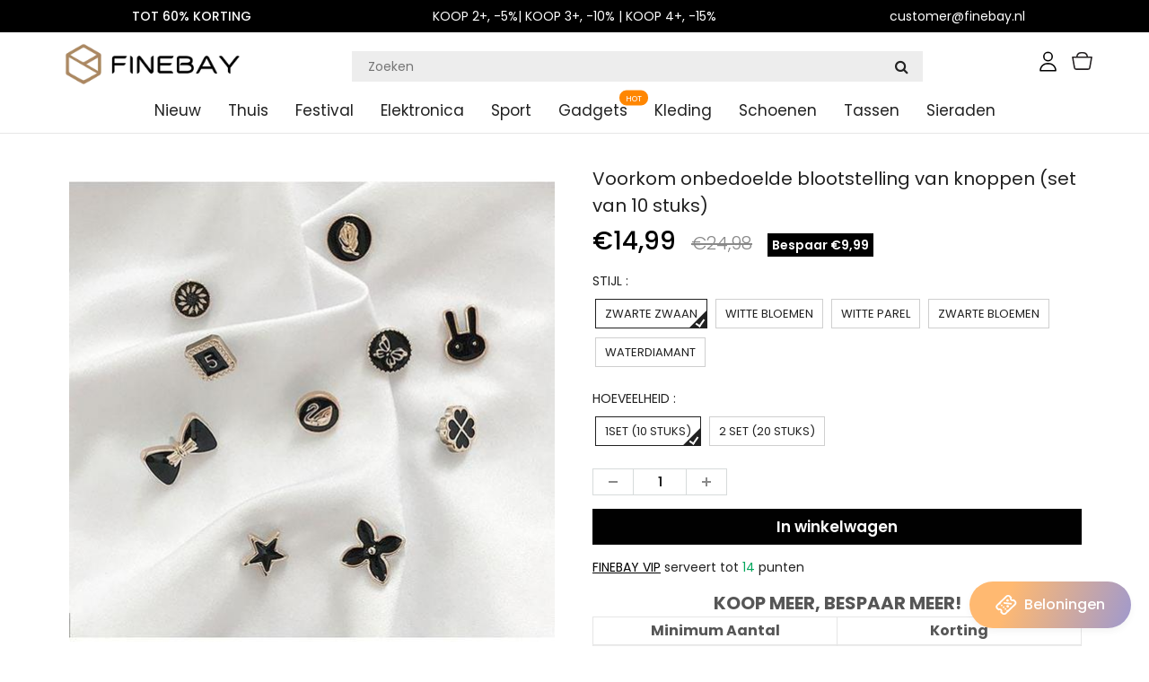

--- FILE ---
content_type: text/html; charset=utf-8
request_url: https://www.finebay.nl/products/prevent-accidental-exposure-of-buttons-set-of-10-pcs-1
body_size: 39946
content:
<!doctype html>
<html lang="en" class="noIE">
  <head><script>GSXMLHttpRequest = XMLHttpRequest;</script>

    <!-- Basic page needs ================================================== -->
    <meta charset="utf-8">
    <meta name="viewport" content="width=device-width, initial-scale=1, maximum-scale=1">
    <meta name="google-site-verification" content="Xq0FPlvjF2evn7SDRVo5BPwc3X4ebWCSsGtKxR0F6Rw" />
    <meta name="google-site-verification" content="-J60kzxfjK623RGfrrpomtoQCr_XMU_0dB1-IDgOsV0" />

    




<!-- Google Tag Manager -->
<script>(function(w,d,s,l,i){w[l]=w[l]||[];w[l].push({'gtm.start':
new Date().getTime(),event:'gtm.js'});var f=d.getElementsByTagName(s)[0],
j=d.createElement(s),dl=l!='dataLayer'?'&l='+l:'';j.async=true;j.src=
'https://www.googletagmanager.com/gtm.js?id='+i+dl;f.parentNode.insertBefore(j,f);
})(window,document,'script','dataLayer','GTM-54VXXRGG');</script>
<!-- End Google Tag Manager -->

    <!-- Title and description ================================================== -->
    <title>
      Voorkom onbedoelde blootstelling van knoppen (set van 10 stuks) &ndash; finebay.nl
    </title>
    <meta name="google-site-verification" content="f41lvGg2I1gbKlnJO-hksrypgf7jRtWvhV5m8ud6M-8" />

    
    <meta name="description" content="Voorkom onbedoelde blootstelling van knoppen, zonder naaien met naald en draad, kan u altijd en overal beschermen！！   KENMERKEN : ✿ Die mooie naaiknopen zijn ontworpen voor decoratieve stof, kleding, jas, overhemd, jeans, jas, stof om op te naaien. Perfect voor gebruik op delicate en dunne materialen die je niet met ee">
    

    <!-- Helpers ================================================== -->
    
  <meta property="og:type" content="product">
  <meta property="og:title" content="Voorkom onbedoelde blootstelling van knoppen (set van 10 stuks)">
  
  <meta property="og:image" content="http://www.finebay.nl/cdn/shop/products/1_0d94cd0d-1acf-429d-ba93-ae695df7381f_800x.jpg?v=1634264532">
  <meta property="og:image:secure_url" content="https://www.finebay.nl/cdn/shop/products/1_0d94cd0d-1acf-429d-ba93-ae695df7381f_800x.jpg?v=1634264532">
  
  <meta property="og:image" content="http://www.finebay.nl/cdn/shop/products/7_737288ca-a6dd-4e96-9292-652319aca00a_800x.jpg?v=1634260893">
  <meta property="og:image:secure_url" content="https://www.finebay.nl/cdn/shop/products/7_737288ca-a6dd-4e96-9292-652319aca00a_800x.jpg?v=1634260893">
  
  <meta property="og:image" content="http://www.finebay.nl/cdn/shop/products/2_c45779fb-9315-4881-a020-23bbd59ec591_800x.jpg?v=1634260893">
  <meta property="og:image:secure_url" content="https://www.finebay.nl/cdn/shop/products/2_c45779fb-9315-4881-a020-23bbd59ec591_800x.jpg?v=1634260893">
  
  <meta property="og:price:amount" content="14,99">
  <meta property="og:price:currency" content="EUR">


  <meta property="og:description" content="Voorkom onbedoelde blootstelling van knoppen, zonder naaien met naald en draad, kan u altijd en overal beschermen！！   KENMERKEN : ✿ Die mooie naaiknopen zijn ontworpen voor decoratieve stof, kleding, jas, overhemd, jeans, jas, stof om op te naaien. Perfect voor gebruik op delicate en dunne materialen die je niet met ee">

  <meta property="og:url" content="https://www.finebay.nl/products/prevent-accidental-exposure-of-buttons-set-of-10-pcs-1">
  <meta property="og:site_name" content="finebay.nl">



<meta name="twitter:card" content="summary">

  <meta name="twitter:title" content="Voorkom onbedoelde blootstelling van knoppen (set van 10 stuks)">
  <meta name="twitter:description" content="Voorkom onbedoelde blootstelling van knoppen, zonder naaien met naald en draad, kan u altijd en overal beschermen！！   KENMERKEN : ✿ Die mooie naaiknopen zijn ontworpen voor decoratieve stof, kleding, jas, overhemd, jeans, jas, stof om op te naaien. Perfect voor gebruik op delicate en dunne materialen die je niet met een speld wilt scheuren. ✿ Gebruik materiële milieubescherming, modieus en mooi uiterlijk, sluit de gesp, niet gemakkelijk te verliezen. ✿Geen handwerk, handig en gratis, op elk moment. ✿ Brede toepassingen - ze kunnen in verschillende situaties worden toegepast, zoals kunst- en knutselprojecten, collecties, kinderoverhemden, knutselen, kleding naaien, enz. En heeft geen invloed op het uiterlijk. SPECIFICATIES :  Materiaal: Legering Gewicht: 0.22lb Maat: 3.9 * 1.2 * 3.9 inch; Kleur: Zwart Pakket: 10 stuks * Voorkom onbedoelde blootstelling van knoppen Opmerkingen: Vanwege de verschillende monitor- en lichteffecten kan de werkelijke">
  <meta name="twitter:image" content="https://www.finebay.nl/cdn/shop/products/1_0d94cd0d-1acf-429d-ba93-ae695df7381f_800x.jpg?v=1634264532">
  <meta name="twitter:image:width" content="240">
  <meta name="twitter:image:height" content="240">

    <link rel="canonical" href="https://www.finebay.nl/products/prevent-accidental-exposure-of-buttons-set-of-10-pcs-1">
    <meta name="viewport" content="width=device-width,initial-scale=1">
    <meta name="theme-color" content="#000000">

    
    <link rel="shortcut icon" href="//www.finebay.nl/cdn/shop/t/117/assets/favicon.png?v=179220038991923112061766713406" type="image/png" />
    

    
    
     
<!-- <link rel='stylesheet' id='flatsome-googlefonts-css'  href='//fonts.googleapis.com/css?family=Nunito%3Aregular%2C700%2Cregular%2C700%7CDancing+Script%3Aregular%2C400&#038;display=swap&#038;ver=3.9' type='text/css' media='all' /> -->
    
        <style>.text-images svg{margin-right:10px;}</style>
    
       
    <link href="//www.finebay.nl/cdn/shop/t/117/assets/responsive-tabs.css?v=92649540491760174691766713406" rel="stylesheet" type="text/css" media="all" />
     
    
    
    <link href="//www.finebay.nl/cdn/shop/t/117/assets/apps.css?v=416112828544129461766713406" rel="stylesheet" type="text/css" media="all" />
    <link href="//www.finebay.nl/cdn/shop/t/117/assets/style.css?v=26082615969855078561766713406" rel="stylesheet" type="text/css" media="all" />
    <link href="//www.finebay.nl/cdn/shop/t/117/assets/flexslider.css?v=20147995361507682751766713406" rel="stylesheet" type="text/css" media="all" />
    <link href="//www.finebay.nl/cdn/shop/t/117/assets/flexslider-product.css?v=25960316913362824951766713406" rel="stylesheet" type="text/css" media="all" />
 
     

     

    

    
    <link rel="stylesheet" type="text/css" href="//fonts.googleapis.com/css?family=Poppins:300,400,500,600,700,900">
    
    

    <!-- Header hook for plugins ================================================== -->
    <script>window.performance && window.performance.mark && window.performance.mark('shopify.content_for_header.start');</script><meta id="shopify-digital-wallet" name="shopify-digital-wallet" content="/56928469164/digital_wallets/dialog">
<meta name="shopify-checkout-api-token" content="714d3d70fce8d4046d3a025082fa75e3">
<meta id="in-context-paypal-metadata" data-shop-id="56928469164" data-venmo-supported="true" data-environment="production" data-locale="nl_NL" data-paypal-v4="true" data-currency="EUR">
<link rel="alternate" type="application/json+oembed" href="https://www.finebay.nl/products/prevent-accidental-exposure-of-buttons-set-of-10-pcs-1.oembed">
<script async="async" src="/checkouts/internal/preloads.js?locale=nl-NL"></script>
<script id="shopify-features" type="application/json">{"accessToken":"714d3d70fce8d4046d3a025082fa75e3","betas":["rich-media-storefront-analytics"],"domain":"www.finebay.nl","predictiveSearch":true,"shopId":56928469164,"locale":"nl"}</script>
<script>var Shopify = Shopify || {};
Shopify.shop = "finebay-nl.myshopify.com";
Shopify.locale = "nl";
Shopify.currency = {"active":"EUR","rate":"1.0"};
Shopify.country = "NL";
Shopify.theme = {"name":"20260108 情人节","id":183022190977,"schema_name":"ShowTime","schema_version":"5.0.6","theme_store_id":null,"role":"main"};
Shopify.theme.handle = "null";
Shopify.theme.style = {"id":null,"handle":null};
Shopify.cdnHost = "www.finebay.nl/cdn";
Shopify.routes = Shopify.routes || {};
Shopify.routes.root = "/";</script>
<script type="module">!function(o){(o.Shopify=o.Shopify||{}).modules=!0}(window);</script>
<script>!function(o){function n(){var o=[];function n(){o.push(Array.prototype.slice.apply(arguments))}return n.q=o,n}var t=o.Shopify=o.Shopify||{};t.loadFeatures=n(),t.autoloadFeatures=n()}(window);</script>
<script id="shop-js-analytics" type="application/json">{"pageType":"product"}</script>
<script defer="defer" async type="module" src="//www.finebay.nl/cdn/shopifycloud/shop-js/modules/v2/client.init-shop-cart-sync_CwGft62q.nl.esm.js"></script>
<script defer="defer" async type="module" src="//www.finebay.nl/cdn/shopifycloud/shop-js/modules/v2/chunk.common_BAeYDmFP.esm.js"></script>
<script defer="defer" async type="module" src="//www.finebay.nl/cdn/shopifycloud/shop-js/modules/v2/chunk.modal_B9qqLDBC.esm.js"></script>
<script type="module">
  await import("//www.finebay.nl/cdn/shopifycloud/shop-js/modules/v2/client.init-shop-cart-sync_CwGft62q.nl.esm.js");
await import("//www.finebay.nl/cdn/shopifycloud/shop-js/modules/v2/chunk.common_BAeYDmFP.esm.js");
await import("//www.finebay.nl/cdn/shopifycloud/shop-js/modules/v2/chunk.modal_B9qqLDBC.esm.js");

  window.Shopify.SignInWithShop?.initShopCartSync?.({"fedCMEnabled":true,"windoidEnabled":true});

</script>
<script>(function() {
  var isLoaded = false;
  function asyncLoad() {
    if (isLoaded) return;
    isLoaded = true;
    var urls = ["https:\/\/loox.io\/widget\/4k-dtv46Mo\/loox.1631864935434.js?shop=finebay-nl.myshopify.com","https:\/\/ufe.helixo.co\/scripts\/sdk.min.js?shop=finebay-nl.myshopify.com","https:\/\/mds.oceanpayment.com\/assets\/shopifylogo\/paypal,visa,mastercard,maestro,jcb,american_express,diners_club,discover,klarna,apple_pay,google_pay.js?shop=finebay-nl.myshopify.com","https:\/\/reconvert-cdn.com\/assets\/js\/store_reconvert_node.js?v=2\u0026scid=ZTIwNzc0MmUxMTJkNjRlNTkxOTAwOTE5YzliNzA4NmUuNDRjYzdmMzNhZTEyZjRlODdkYTQ1ZjYyMjQ3NGJjMjQ=\u0026shop=finebay-nl.myshopify.com","https:\/\/reconvert-cdn.com\/assets\/js\/reconvert_script_tags.mini.js?scid=TkYvblIxTng2bC92WVBvRDV2V1ZIQT09\u0026shop=finebay-nl.myshopify.com","https:\/\/omnisnippet1.com\/platforms\/shopify.js?source=scriptTag\u0026v=2025-05-15T01\u0026shop=finebay-nl.myshopify.com"];
    for (var i = 0; i < urls.length; i++) {
      var s = document.createElement('script');
      s.type = 'text/javascript';
      s.async = true;
      s.src = urls[i];
      var x = document.getElementsByTagName('script')[0];
      x.parentNode.insertBefore(s, x);
    }
  };
  if(window.attachEvent) {
    window.attachEvent('onload', asyncLoad);
  } else {
    window.addEventListener('load', asyncLoad, false);
  }
})();</script>
<script id="__st">var __st={"a":56928469164,"offset":-14400,"reqid":"80db7729-ff14-4465-84c0-56d4798bc9c6-1769093272","pageurl":"www.finebay.nl\/products\/prevent-accidental-exposure-of-buttons-set-of-10-pcs-1","u":"accdeea924eb","p":"product","rtyp":"product","rid":7027249741996};</script>
<script>window.ShopifyPaypalV4VisibilityTracking = true;</script>
<script id="captcha-bootstrap">!function(){'use strict';const t='contact',e='account',n='new_comment',o=[[t,t],['blogs',n],['comments',n],[t,'customer']],c=[[e,'customer_login'],[e,'guest_login'],[e,'recover_customer_password'],[e,'create_customer']],r=t=>t.map((([t,e])=>`form[action*='/${t}']:not([data-nocaptcha='true']) input[name='form_type'][value='${e}']`)).join(','),a=t=>()=>t?[...document.querySelectorAll(t)].map((t=>t.form)):[];function s(){const t=[...o],e=r(t);return a(e)}const i='password',u='form_key',d=['recaptcha-v3-token','g-recaptcha-response','h-captcha-response',i],f=()=>{try{return window.sessionStorage}catch{return}},m='__shopify_v',_=t=>t.elements[u];function p(t,e,n=!1){try{const o=window.sessionStorage,c=JSON.parse(o.getItem(e)),{data:r}=function(t){const{data:e,action:n}=t;return t[m]||n?{data:e,action:n}:{data:t,action:n}}(c);for(const[e,n]of Object.entries(r))t.elements[e]&&(t.elements[e].value=n);n&&o.removeItem(e)}catch(o){console.error('form repopulation failed',{error:o})}}const l='form_type',E='cptcha';function T(t){t.dataset[E]=!0}const w=window,h=w.document,L='Shopify',v='ce_forms',y='captcha';let A=!1;((t,e)=>{const n=(g='f06e6c50-85a8-45c8-87d0-21a2b65856fe',I='https://cdn.shopify.com/shopifycloud/storefront-forms-hcaptcha/ce_storefront_forms_captcha_hcaptcha.v1.5.2.iife.js',D={infoText:'Beschermd door hCaptcha',privacyText:'Privacy',termsText:'Voorwaarden'},(t,e,n)=>{const o=w[L][v],c=o.bindForm;if(c)return c(t,g,e,D).then(n);var r;o.q.push([[t,g,e,D],n]),r=I,A||(h.body.append(Object.assign(h.createElement('script'),{id:'captcha-provider',async:!0,src:r})),A=!0)});var g,I,D;w[L]=w[L]||{},w[L][v]=w[L][v]||{},w[L][v].q=[],w[L][y]=w[L][y]||{},w[L][y].protect=function(t,e){n(t,void 0,e),T(t)},Object.freeze(w[L][y]),function(t,e,n,w,h,L){const[v,y,A,g]=function(t,e,n){const i=e?o:[],u=t?c:[],d=[...i,...u],f=r(d),m=r(i),_=r(d.filter((([t,e])=>n.includes(e))));return[a(f),a(m),a(_),s()]}(w,h,L),I=t=>{const e=t.target;return e instanceof HTMLFormElement?e:e&&e.form},D=t=>v().includes(t);t.addEventListener('submit',(t=>{const e=I(t);if(!e)return;const n=D(e)&&!e.dataset.hcaptchaBound&&!e.dataset.recaptchaBound,o=_(e),c=g().includes(e)&&(!o||!o.value);(n||c)&&t.preventDefault(),c&&!n&&(function(t){try{if(!f())return;!function(t){const e=f();if(!e)return;const n=_(t);if(!n)return;const o=n.value;o&&e.removeItem(o)}(t);const e=Array.from(Array(32),(()=>Math.random().toString(36)[2])).join('');!function(t,e){_(t)||t.append(Object.assign(document.createElement('input'),{type:'hidden',name:u})),t.elements[u].value=e}(t,e),function(t,e){const n=f();if(!n)return;const o=[...t.querySelectorAll(`input[type='${i}']`)].map((({name:t})=>t)),c=[...d,...o],r={};for(const[a,s]of new FormData(t).entries())c.includes(a)||(r[a]=s);n.setItem(e,JSON.stringify({[m]:1,action:t.action,data:r}))}(t,e)}catch(e){console.error('failed to persist form',e)}}(e),e.submit())}));const S=(t,e)=>{t&&!t.dataset[E]&&(n(t,e.some((e=>e===t))),T(t))};for(const o of['focusin','change'])t.addEventListener(o,(t=>{const e=I(t);D(e)&&S(e,y())}));const B=e.get('form_key'),M=e.get(l),P=B&&M;t.addEventListener('DOMContentLoaded',(()=>{const t=y();if(P)for(const e of t)e.elements[l].value===M&&p(e,B);[...new Set([...A(),...v().filter((t=>'true'===t.dataset.shopifyCaptcha))])].forEach((e=>S(e,t)))}))}(h,new URLSearchParams(w.location.search),n,t,e,['guest_login'])})(!0,!0)}();</script>
<script integrity="sha256-4kQ18oKyAcykRKYeNunJcIwy7WH5gtpwJnB7kiuLZ1E=" data-source-attribution="shopify.loadfeatures" defer="defer" src="//www.finebay.nl/cdn/shopifycloud/storefront/assets/storefront/load_feature-a0a9edcb.js" crossorigin="anonymous"></script>
<script data-source-attribution="shopify.dynamic_checkout.dynamic.init">var Shopify=Shopify||{};Shopify.PaymentButton=Shopify.PaymentButton||{isStorefrontPortableWallets:!0,init:function(){window.Shopify.PaymentButton.init=function(){};var t=document.createElement("script");t.src="https://www.finebay.nl/cdn/shopifycloud/portable-wallets/latest/portable-wallets.nl.js",t.type="module",document.head.appendChild(t)}};
</script>
<script data-source-attribution="shopify.dynamic_checkout.buyer_consent">
  function portableWalletsHideBuyerConsent(e){var t=document.getElementById("shopify-buyer-consent"),n=document.getElementById("shopify-subscription-policy-button");t&&n&&(t.classList.add("hidden"),t.setAttribute("aria-hidden","true"),n.removeEventListener("click",e))}function portableWalletsShowBuyerConsent(e){var t=document.getElementById("shopify-buyer-consent"),n=document.getElementById("shopify-subscription-policy-button");t&&n&&(t.classList.remove("hidden"),t.removeAttribute("aria-hidden"),n.addEventListener("click",e))}window.Shopify?.PaymentButton&&(window.Shopify.PaymentButton.hideBuyerConsent=portableWalletsHideBuyerConsent,window.Shopify.PaymentButton.showBuyerConsent=portableWalletsShowBuyerConsent);
</script>
<script data-source-attribution="shopify.dynamic_checkout.cart.bootstrap">document.addEventListener("DOMContentLoaded",(function(){function t(){return document.querySelector("shopify-accelerated-checkout-cart, shopify-accelerated-checkout")}if(t())Shopify.PaymentButton.init();else{new MutationObserver((function(e,n){t()&&(Shopify.PaymentButton.init(),n.disconnect())})).observe(document.body,{childList:!0,subtree:!0})}}));
</script>
<link id="shopify-accelerated-checkout-styles" rel="stylesheet" media="screen" href="https://www.finebay.nl/cdn/shopifycloud/portable-wallets/latest/accelerated-checkout-backwards-compat.css" crossorigin="anonymous">
<style id="shopify-accelerated-checkout-cart">
        #shopify-buyer-consent {
  margin-top: 1em;
  display: inline-block;
  width: 100%;
}

#shopify-buyer-consent.hidden {
  display: none;
}

#shopify-subscription-policy-button {
  background: none;
  border: none;
  padding: 0;
  text-decoration: underline;
  font-size: inherit;
  cursor: pointer;
}

#shopify-subscription-policy-button::before {
  box-shadow: none;
}

      </style>

<script>window.performance && window.performance.mark && window.performance.mark('shopify.content_for_header.end');</script>
    <script src="//www.finebay.nl/cdn/shop/t/117/assets/saker.js?v=112535502083527796181766713406" type="text/javascript"></script>
    <script src="//www.finebay.nl/cdn/shop/t/117/assets/lazysizes.min.js?v=165306835938456545481766713406" type="text/javascript"></script>

    <!--[if lt IE 9]>
<script src="//html5shiv.googlecode.com/svn/trunk/html5.js" type="text/javascript"></script>
<![endif]-->

    

    <script src="//www.finebay.nl/cdn/shop/t/117/assets/jquery.js?v=105778841822381192391766713406" type="text/javascript"></script>

    <!-- Theme Global App JS ================================================== -->
    <script>
      var app = app || {
        data:{
          template:"product",
          money_format: "€{{amount_with_comma_separator}}"
        }
      }
    </script>  
    <script>var loox_global_hash = '1768804811210';</script><script>var loox_pop_active = true;var loox_pop_display = {"home_page":true,"product_page":false,"cart_page":false,"other_pages":true};</script><script>var loox_floating_widget = {"active":true,"rtl":false,"default_text":"Recensies","position":"left","button_text":"Recensies","button_bg_color":"333333","button_text_color":"FFFFFF","display_on_home_page":true,"display_on_product_page":true,"display_on_cart_page":true,"display_on_other_pages":true,"hide_on_mobile":false,"border_radius":{"key":"extraRounded","value":"16px","label":"Extra Rounded"},"orientation":"flipped"};
</script><style>.loox-reviews-default { max-width: 1200px; margin: 0 auto; }.loox-rating .loox-icon { color:#fad039; }
:root { --lxs-rating-icon-color: #fad039; }</style>
    <script>
      if(document.location.href.indexOf('?sort_by=best-selling') > -1) { 
        var url = document.location.href;
        document.location.href = url.replace("?sort_by=best-selling","");
      }
      if(document.location.href.indexOf('&sort_by=best-selling') > -1) { 
        var url = document.location.href;
        document.location.href = url.replace("&sort_by=best-selling","");
      }
    </script>
  

<!-- Global site tag (gtag.js) - Google Ads: 386573351 -->
<script async src="https://www.googletagmanager.com/gtag/js?id=AW-386573351"></script>
<script>
  window.dataLayer = window.dataLayer || [];
  function gtag(){dataLayer.push(arguments);}
  gtag('js', new Date());

  gtag('config', 'AW-386573351');
</script>
    
    
  
<!-- BeginConsistentCartAddon -->  <script>    Shopify.customer_logged_in = false ;  Shopify.customer_email = "" ;  Shopify.log_uuids = true;    </script>  <!-- EndConsistentCartAddon -->

<!-- BEGIN app block: shopify://apps/ufe-cross-sell-upsell-bundle/blocks/app-embed/588d2ac5-62f3-4ccd-8638-da98ec61fa90 -->



<script>
  window.isUfeInstalled = true;
  
  window.ufeStore = {
    collections: [267425251500,279035183276,271695544492,268593823916,267423252652,647670235481,279636181164,293228773548,618694967641],
    tags: 'Accessoires,discount,Kleding &amp; accessoires'.split(','),
    selectedVariantId: 40702949687468,
    moneyFormat: "€{{amount_with_comma_separator}}",
    moneyFormatWithCurrency: "€{{amount_with_comma_separator}} EUR",
    currency: "EUR",
    customerId: null,
    productAvailable: true,
    productMapping: [],
    meta: {
        pageType: 'product' ,
        productId: 7027249741996 ,
        selectedVariantId: 40702949687468,
        collectionId: null
    }
  }
  


  
    window.ufeStore.cartTotal = 0;
    window.ufeStore.cart = {"note":null,"attributes":{},"original_total_price":0,"total_price":0,"total_discount":0,"total_weight":0.0,"item_count":0,"items":[],"requires_shipping":false,"currency":"EUR","items_subtotal_price":0,"cart_level_discount_applications":[],"checkout_charge_amount":0},
    
  

   window.ufeStore.localization = {};
  
  

  window.ufeStore.localization.availableCountries = ["BE","NL"];
  window.ufeStore.localization.availableLanguages = ["nl"];

  console.log("%c UFE: Funnel Engines ⚡️ Full Throttle 🦾😎!", 'font-weight: bold; letter-spacing: 2px; font-family: system-ui, -apple-system, BlinkMacSystemFont, "Segoe UI", "Roboto", "Oxygen", "Ubuntu", Arial, sans-serif;font-size: 20px;color: rgb(25, 124, 255); text-shadow: 1px 1px 0 rgb(62, 246, 255)');
  console.log(`%c \n Funnels on finebay.nl is powered by Upsell Funnel Engine. \n  \n   → Positive ROI Guaranteed \n   → #1 Upsell Funnel App\n   → Increased AOV & LTV\n   → All-In-One Upsell & Cross Sell\n  \n Know more: https://helixo.co/ufe \n\n  \n  `,'font-size: 12px;font-family: monospace;padding: 1px 2px;line-height: 1');
   
</script>


<script async src="https://ufe.helixo.co/scripts/app-core.min.js?shop=finebay-nl.myshopify.com"></script><!-- END app block --><link href="https://monorail-edge.shopifysvc.com" rel="dns-prefetch">
<script>(function(){if ("sendBeacon" in navigator && "performance" in window) {try {var session_token_from_headers = performance.getEntriesByType('navigation')[0].serverTiming.find(x => x.name == '_s').description;} catch {var session_token_from_headers = undefined;}var session_cookie_matches = document.cookie.match(/_shopify_s=([^;]*)/);var session_token_from_cookie = session_cookie_matches && session_cookie_matches.length === 2 ? session_cookie_matches[1] : "";var session_token = session_token_from_headers || session_token_from_cookie || "";function handle_abandonment_event(e) {var entries = performance.getEntries().filter(function(entry) {return /monorail-edge.shopifysvc.com/.test(entry.name);});if (!window.abandonment_tracked && entries.length === 0) {window.abandonment_tracked = true;var currentMs = Date.now();var navigation_start = performance.timing.navigationStart;var payload = {shop_id: 56928469164,url: window.location.href,navigation_start,duration: currentMs - navigation_start,session_token,page_type: "product"};window.navigator.sendBeacon("https://monorail-edge.shopifysvc.com/v1/produce", JSON.stringify({schema_id: "online_store_buyer_site_abandonment/1.1",payload: payload,metadata: {event_created_at_ms: currentMs,event_sent_at_ms: currentMs}}));}}window.addEventListener('pagehide', handle_abandonment_event);}}());</script>
<script id="web-pixels-manager-setup">(function e(e,d,r,n,o){if(void 0===o&&(o={}),!Boolean(null===(a=null===(i=window.Shopify)||void 0===i?void 0:i.analytics)||void 0===a?void 0:a.replayQueue)){var i,a;window.Shopify=window.Shopify||{};var t=window.Shopify;t.analytics=t.analytics||{};var s=t.analytics;s.replayQueue=[],s.publish=function(e,d,r){return s.replayQueue.push([e,d,r]),!0};try{self.performance.mark("wpm:start")}catch(e){}var l=function(){var e={modern:/Edge?\/(1{2}[4-9]|1[2-9]\d|[2-9]\d{2}|\d{4,})\.\d+(\.\d+|)|Firefox\/(1{2}[4-9]|1[2-9]\d|[2-9]\d{2}|\d{4,})\.\d+(\.\d+|)|Chrom(ium|e)\/(9{2}|\d{3,})\.\d+(\.\d+|)|(Maci|X1{2}).+ Version\/(15\.\d+|(1[6-9]|[2-9]\d|\d{3,})\.\d+)([,.]\d+|)( \(\w+\)|)( Mobile\/\w+|) Safari\/|Chrome.+OPR\/(9{2}|\d{3,})\.\d+\.\d+|(CPU[ +]OS|iPhone[ +]OS|CPU[ +]iPhone|CPU IPhone OS|CPU iPad OS)[ +]+(15[._]\d+|(1[6-9]|[2-9]\d|\d{3,})[._]\d+)([._]\d+|)|Android:?[ /-](13[3-9]|1[4-9]\d|[2-9]\d{2}|\d{4,})(\.\d+|)(\.\d+|)|Android.+Firefox\/(13[5-9]|1[4-9]\d|[2-9]\d{2}|\d{4,})\.\d+(\.\d+|)|Android.+Chrom(ium|e)\/(13[3-9]|1[4-9]\d|[2-9]\d{2}|\d{4,})\.\d+(\.\d+|)|SamsungBrowser\/([2-9]\d|\d{3,})\.\d+/,legacy:/Edge?\/(1[6-9]|[2-9]\d|\d{3,})\.\d+(\.\d+|)|Firefox\/(5[4-9]|[6-9]\d|\d{3,})\.\d+(\.\d+|)|Chrom(ium|e)\/(5[1-9]|[6-9]\d|\d{3,})\.\d+(\.\d+|)([\d.]+$|.*Safari\/(?![\d.]+ Edge\/[\d.]+$))|(Maci|X1{2}).+ Version\/(10\.\d+|(1[1-9]|[2-9]\d|\d{3,})\.\d+)([,.]\d+|)( \(\w+\)|)( Mobile\/\w+|) Safari\/|Chrome.+OPR\/(3[89]|[4-9]\d|\d{3,})\.\d+\.\d+|(CPU[ +]OS|iPhone[ +]OS|CPU[ +]iPhone|CPU IPhone OS|CPU iPad OS)[ +]+(10[._]\d+|(1[1-9]|[2-9]\d|\d{3,})[._]\d+)([._]\d+|)|Android:?[ /-](13[3-9]|1[4-9]\d|[2-9]\d{2}|\d{4,})(\.\d+|)(\.\d+|)|Mobile Safari.+OPR\/([89]\d|\d{3,})\.\d+\.\d+|Android.+Firefox\/(13[5-9]|1[4-9]\d|[2-9]\d{2}|\d{4,})\.\d+(\.\d+|)|Android.+Chrom(ium|e)\/(13[3-9]|1[4-9]\d|[2-9]\d{2}|\d{4,})\.\d+(\.\d+|)|Android.+(UC? ?Browser|UCWEB|U3)[ /]?(15\.([5-9]|\d{2,})|(1[6-9]|[2-9]\d|\d{3,})\.\d+)\.\d+|SamsungBrowser\/(5\.\d+|([6-9]|\d{2,})\.\d+)|Android.+MQ{2}Browser\/(14(\.(9|\d{2,})|)|(1[5-9]|[2-9]\d|\d{3,})(\.\d+|))(\.\d+|)|K[Aa][Ii]OS\/(3\.\d+|([4-9]|\d{2,})\.\d+)(\.\d+|)/},d=e.modern,r=e.legacy,n=navigator.userAgent;return n.match(d)?"modern":n.match(r)?"legacy":"unknown"}(),u="modern"===l?"modern":"legacy",c=(null!=n?n:{modern:"",legacy:""})[u],f=function(e){return[e.baseUrl,"/wpm","/b",e.hashVersion,"modern"===e.buildTarget?"m":"l",".js"].join("")}({baseUrl:d,hashVersion:r,buildTarget:u}),m=function(e){var d=e.version,r=e.bundleTarget,n=e.surface,o=e.pageUrl,i=e.monorailEndpoint;return{emit:function(e){var a=e.status,t=e.errorMsg,s=(new Date).getTime(),l=JSON.stringify({metadata:{event_sent_at_ms:s},events:[{schema_id:"web_pixels_manager_load/3.1",payload:{version:d,bundle_target:r,page_url:o,status:a,surface:n,error_msg:t},metadata:{event_created_at_ms:s}}]});if(!i)return console&&console.warn&&console.warn("[Web Pixels Manager] No Monorail endpoint provided, skipping logging."),!1;try{return self.navigator.sendBeacon.bind(self.navigator)(i,l)}catch(e){}var u=new XMLHttpRequest;try{return u.open("POST",i,!0),u.setRequestHeader("Content-Type","text/plain"),u.send(l),!0}catch(e){return console&&console.warn&&console.warn("[Web Pixels Manager] Got an unhandled error while logging to Monorail."),!1}}}}({version:r,bundleTarget:l,surface:e.surface,pageUrl:self.location.href,monorailEndpoint:e.monorailEndpoint});try{o.browserTarget=l,function(e){var d=e.src,r=e.async,n=void 0===r||r,o=e.onload,i=e.onerror,a=e.sri,t=e.scriptDataAttributes,s=void 0===t?{}:t,l=document.createElement("script"),u=document.querySelector("head"),c=document.querySelector("body");if(l.async=n,l.src=d,a&&(l.integrity=a,l.crossOrigin="anonymous"),s)for(var f in s)if(Object.prototype.hasOwnProperty.call(s,f))try{l.dataset[f]=s[f]}catch(e){}if(o&&l.addEventListener("load",o),i&&l.addEventListener("error",i),u)u.appendChild(l);else{if(!c)throw new Error("Did not find a head or body element to append the script");c.appendChild(l)}}({src:f,async:!0,onload:function(){if(!function(){var e,d;return Boolean(null===(d=null===(e=window.Shopify)||void 0===e?void 0:e.analytics)||void 0===d?void 0:d.initialized)}()){var d=window.webPixelsManager.init(e)||void 0;if(d){var r=window.Shopify.analytics;r.replayQueue.forEach((function(e){var r=e[0],n=e[1],o=e[2];d.publishCustomEvent(r,n,o)})),r.replayQueue=[],r.publish=d.publishCustomEvent,r.visitor=d.visitor,r.initialized=!0}}},onerror:function(){return m.emit({status:"failed",errorMsg:"".concat(f," has failed to load")})},sri:function(e){var d=/^sha384-[A-Za-z0-9+/=]+$/;return"string"==typeof e&&d.test(e)}(c)?c:"",scriptDataAttributes:o}),m.emit({status:"loading"})}catch(e){m.emit({status:"failed",errorMsg:(null==e?void 0:e.message)||"Unknown error"})}}})({shopId: 56928469164,storefrontBaseUrl: "https://www.finebay.nl",extensionsBaseUrl: "https://extensions.shopifycdn.com/cdn/shopifycloud/web-pixels-manager",monorailEndpoint: "https://monorail-edge.shopifysvc.com/unstable/produce_batch",surface: "storefront-renderer",enabledBetaFlags: ["2dca8a86"],webPixelsConfigList: [{"id":"1573421441","configuration":"{\"shop\":\"finebay-nl.myshopify.com\"}","eventPayloadVersion":"v1","runtimeContext":"STRICT","scriptVersion":"94b80d6b5f8a2309cad897219cb9737f","type":"APP","apiClientId":3090431,"privacyPurposes":["ANALYTICS","MARKETING","SALE_OF_DATA"],"dataSharingAdjustments":{"protectedCustomerApprovalScopes":["read_customer_address","read_customer_email","read_customer_name","read_customer_personal_data","read_customer_phone"]}},{"id":"1317699929","configuration":"{\"accountID\":\"e32a0050-0467-467d-b45d-df954f0f03a0\"}","eventPayloadVersion":"v1","runtimeContext":"STRICT","scriptVersion":"9f468f867a64642e46238f80055953d7","type":"APP","apiClientId":2441839,"privacyPurposes":["ANALYTICS","MARKETING","SALE_OF_DATA"],"dataSharingAdjustments":{"protectedCustomerApprovalScopes":["read_customer_address","read_customer_email","read_customer_name","read_customer_personal_data","read_customer_phone"]}},{"id":"816382297","configuration":"{\"pixelCode\":\"CCC4DDJC77U9175NOHVG\"}","eventPayloadVersion":"v1","runtimeContext":"STRICT","scriptVersion":"22e92c2ad45662f435e4801458fb78cc","type":"APP","apiClientId":4383523,"privacyPurposes":["ANALYTICS","MARKETING","SALE_OF_DATA"],"dataSharingAdjustments":{"protectedCustomerApprovalScopes":["read_customer_address","read_customer_email","read_customer_name","read_customer_personal_data","read_customer_phone"]}},{"id":"760709465","configuration":"{\"pixel_id\":\"497067598176829\",\"pixel_type\":\"facebook_pixel\",\"metaapp_system_user_token\":\"-\"}","eventPayloadVersion":"v1","runtimeContext":"OPEN","scriptVersion":"ca16bc87fe92b6042fbaa3acc2fbdaa6","type":"APP","apiClientId":2329312,"privacyPurposes":["ANALYTICS","MARKETING","SALE_OF_DATA"],"dataSharingAdjustments":{"protectedCustomerApprovalScopes":["read_customer_address","read_customer_email","read_customer_name","read_customer_personal_data","read_customer_phone"]}},{"id":"560693593","configuration":"{\"apiURL\":\"https:\/\/api.omnisend.com\",\"appURL\":\"https:\/\/app.omnisend.com\",\"brandID\":\"60d021728da859001baa8090\",\"trackingURL\":\"https:\/\/wt.omnisendlink.com\"}","eventPayloadVersion":"v1","runtimeContext":"STRICT","scriptVersion":"aa9feb15e63a302383aa48b053211bbb","type":"APP","apiClientId":186001,"privacyPurposes":["ANALYTICS","MARKETING","SALE_OF_DATA"],"dataSharingAdjustments":{"protectedCustomerApprovalScopes":["read_customer_address","read_customer_email","read_customer_name","read_customer_personal_data","read_customer_phone"]}},{"id":"116982105","eventPayloadVersion":"1","runtimeContext":"LAX","scriptVersion":"3","type":"CUSTOM","privacyPurposes":["SALE_OF_DATA"],"name":"Google广告追踪 \u0026 GA4 Purhcase事件"},{"id":"207782273","eventPayloadVersion":"1","runtimeContext":"LAX","scriptVersion":"2","type":"CUSTOM","privacyPurposes":["SALE_OF_DATA"],"name":"Signal Gateway Pixel"},{"id":"shopify-app-pixel","configuration":"{}","eventPayloadVersion":"v1","runtimeContext":"STRICT","scriptVersion":"0450","apiClientId":"shopify-pixel","type":"APP","privacyPurposes":["ANALYTICS","MARKETING"]},{"id":"shopify-custom-pixel","eventPayloadVersion":"v1","runtimeContext":"LAX","scriptVersion":"0450","apiClientId":"shopify-pixel","type":"CUSTOM","privacyPurposes":["ANALYTICS","MARKETING"]}],isMerchantRequest: false,initData: {"shop":{"name":"finebay.nl","paymentSettings":{"currencyCode":"EUR"},"myshopifyDomain":"finebay-nl.myshopify.com","countryCode":"US","storefrontUrl":"https:\/\/www.finebay.nl"},"customer":null,"cart":null,"checkout":null,"productVariants":[{"price":{"amount":14.99,"currencyCode":"EUR"},"product":{"title":"Voorkom onbedoelde blootstelling van knoppen (set van 10 stuks)","vendor":"finebay","id":"7027249741996","untranslatedTitle":"Voorkom onbedoelde blootstelling van knoppen (set van 10 stuks)","url":"\/products\/prevent-accidental-exposure-of-buttons-set-of-10-pcs-1","type":"Clothing Accessories"},"id":"40702949687468","image":{"src":"\/\/www.finebay.nl\/cdn\/shop\/products\/hh_540x_25d44bef-d61b-4fbc-a65e-30a9bb187689.jpg?v=1634260894"},"sku":"CNLK001","title":"ZWARTE ZWAAN \/ 1SET (10 STUKS)","untranslatedTitle":"ZWARTE ZWAAN \/ 1SET (10 STUKS)"},{"price":{"amount":19.99,"currencyCode":"EUR"},"product":{"title":"Voorkom onbedoelde blootstelling van knoppen (set van 10 stuks)","vendor":"finebay","id":"7027249741996","untranslatedTitle":"Voorkom onbedoelde blootstelling van knoppen (set van 10 stuks)","url":"\/products\/prevent-accidental-exposure-of-buttons-set-of-10-pcs-1","type":"Clothing Accessories"},"id":"46679908581721","image":{"src":"\/\/www.finebay.nl\/cdn\/shop\/products\/hh_540x_25d44bef-d61b-4fbc-a65e-30a9bb187689.jpg?v=1634260894"},"sku":"SAK5550-Z05232","title":"ZWARTE ZWAAN \/ 2 SET (20 STUKS)","untranslatedTitle":"ZWARTE ZWAAN \/ 2 SET (20 STUKS)"},{"price":{"amount":14.99,"currencyCode":"EUR"},"product":{"title":"Voorkom onbedoelde blootstelling van knoppen (set van 10 stuks)","vendor":"finebay","id":"7027249741996","untranslatedTitle":"Voorkom onbedoelde blootstelling van knoppen (set van 10 stuks)","url":"\/products\/prevent-accidental-exposure-of-buttons-set-of-10-pcs-1","type":"Clothing Accessories"},"id":"40702949720236","image":{"src":"\/\/www.finebay.nl\/cdn\/shop\/products\/aa_1400x_461161e4-e0fd-456d-bc8f-9e998542c0db.jpg?v=1634260894"},"sku":"CNLK002","title":"WITTE BLOEMEN \/ 1SET (10 STUKS)","untranslatedTitle":"WITTE BLOEMEN \/ 1SET (10 STUKS)"},{"price":{"amount":19.99,"currencyCode":"EUR"},"product":{"title":"Voorkom onbedoelde blootstelling van knoppen (set van 10 stuks)","vendor":"finebay","id":"7027249741996","untranslatedTitle":"Voorkom onbedoelde blootstelling van knoppen (set van 10 stuks)","url":"\/products\/prevent-accidental-exposure-of-buttons-set-of-10-pcs-1","type":"Clothing Accessories"},"id":"46679908614489","image":{"src":"\/\/www.finebay.nl\/cdn\/shop\/products\/aa_1400x_461161e4-e0fd-456d-bc8f-9e998542c0db.jpg?v=1634260894"},"sku":"SAK5550-Z05234","title":"WITTE BLOEMEN \/ 2 SET (20 STUKS)","untranslatedTitle":"WITTE BLOEMEN \/ 2 SET (20 STUKS)"},{"price":{"amount":14.99,"currencyCode":"EUR"},"product":{"title":"Voorkom onbedoelde blootstelling van knoppen (set van 10 stuks)","vendor":"finebay","id":"7027249741996","untranslatedTitle":"Voorkom onbedoelde blootstelling van knoppen (set van 10 stuks)","url":"\/products\/prevent-accidental-exposure-of-buttons-set-of-10-pcs-1","type":"Clothing Accessories"},"id":"40702949753004","image":{"src":"\/\/www.finebay.nl\/cdn\/shop\/products\/dd_1400x_dbb0bb22-f950-4116-89ee-7f23256a9a7d.jpg?v=1634260894"},"sku":"CNLK003","title":"WITTE PAREL \/ 1SET (10 STUKS)","untranslatedTitle":"WITTE PAREL \/ 1SET (10 STUKS)"},{"price":{"amount":19.99,"currencyCode":"EUR"},"product":{"title":"Voorkom onbedoelde blootstelling van knoppen (set van 10 stuks)","vendor":"finebay","id":"7027249741996","untranslatedTitle":"Voorkom onbedoelde blootstelling van knoppen (set van 10 stuks)","url":"\/products\/prevent-accidental-exposure-of-buttons-set-of-10-pcs-1","type":"Clothing Accessories"},"id":"46679908647257","image":{"src":"\/\/www.finebay.nl\/cdn\/shop\/products\/dd_1400x_dbb0bb22-f950-4116-89ee-7f23256a9a7d.jpg?v=1634260894"},"sku":"SAK5550-Z05236","title":"WITTE PAREL \/ 2 SET (20 STUKS)","untranslatedTitle":"WITTE PAREL \/ 2 SET (20 STUKS)"},{"price":{"amount":14.99,"currencyCode":"EUR"},"product":{"title":"Voorkom onbedoelde blootstelling van knoppen (set van 10 stuks)","vendor":"finebay","id":"7027249741996","untranslatedTitle":"Voorkom onbedoelde blootstelling van knoppen (set van 10 stuks)","url":"\/products\/prevent-accidental-exposure-of-buttons-set-of-10-pcs-1","type":"Clothing Accessories"},"id":"42536949579948","image":{"src":"\/\/www.finebay.nl\/cdn\/shop\/products\/H32aa8d6f057a43f5bcd25ef8cbc6184dy_9c6a290c-6917-41d8-82f3-171a284e0666.jpg?v=1634260894"},"sku":"CNLK004","title":"ZWARTE BLOEMEN \/ 1SET (10 STUKS)","untranslatedTitle":"ZWARTE BLOEMEN \/ 1SET (10 STUKS)"},{"price":{"amount":19.99,"currencyCode":"EUR"},"product":{"title":"Voorkom onbedoelde blootstelling van knoppen (set van 10 stuks)","vendor":"finebay","id":"7027249741996","untranslatedTitle":"Voorkom onbedoelde blootstelling van knoppen (set van 10 stuks)","url":"\/products\/prevent-accidental-exposure-of-buttons-set-of-10-pcs-1","type":"Clothing Accessories"},"id":"46679908680025","image":{"src":"\/\/www.finebay.nl\/cdn\/shop\/products\/H32aa8d6f057a43f5bcd25ef8cbc6184dy_9c6a290c-6917-41d8-82f3-171a284e0666.jpg?v=1634260894"},"sku":"SAK5550-Z10578","title":"ZWARTE BLOEMEN \/ 2 SET (20 STUKS)","untranslatedTitle":"ZWARTE BLOEMEN \/ 2 SET (20 STUKS)"},{"price":{"amount":14.99,"currencyCode":"EUR"},"product":{"title":"Voorkom onbedoelde blootstelling van knoppen (set van 10 stuks)","vendor":"finebay","id":"7027249741996","untranslatedTitle":"Voorkom onbedoelde blootstelling van knoppen (set van 10 stuks)","url":"\/products\/prevent-accidental-exposure-of-buttons-set-of-10-pcs-1","type":"Clothing Accessories"},"id":"40702949785772","image":{"src":"\/\/www.finebay.nl\/cdn\/shop\/products\/bb_1400x_2561e5b9-4dd7-4569-9d6a-0d6ff64be416.jpg?v=1634260894"},"sku":"CNLK005","title":"WATERDIAMANT \/ 1SET (10 STUKS)","untranslatedTitle":"WATERDIAMANT \/ 1SET (10 STUKS)"},{"price":{"amount":19.99,"currencyCode":"EUR"},"product":{"title":"Voorkom onbedoelde blootstelling van knoppen (set van 10 stuks)","vendor":"finebay","id":"7027249741996","untranslatedTitle":"Voorkom onbedoelde blootstelling van knoppen (set van 10 stuks)","url":"\/products\/prevent-accidental-exposure-of-buttons-set-of-10-pcs-1","type":"Clothing Accessories"},"id":"46679908712793","image":{"src":"\/\/www.finebay.nl\/cdn\/shop\/products\/bb_1400x_2561e5b9-4dd7-4569-9d6a-0d6ff64be416.jpg?v=1634260894"},"sku":"SAK5550-Z05238","title":"WATERDIAMANT \/ 2 SET (20 STUKS)","untranslatedTitle":"WATERDIAMANT \/ 2 SET (20 STUKS)"}],"purchasingCompany":null},},"https://www.finebay.nl/cdn","fcfee988w5aeb613cpc8e4bc33m6693e112",{"modern":"","legacy":""},{"shopId":"56928469164","storefrontBaseUrl":"https:\/\/www.finebay.nl","extensionBaseUrl":"https:\/\/extensions.shopifycdn.com\/cdn\/shopifycloud\/web-pixels-manager","surface":"storefront-renderer","enabledBetaFlags":"[\"2dca8a86\"]","isMerchantRequest":"false","hashVersion":"fcfee988w5aeb613cpc8e4bc33m6693e112","publish":"custom","events":"[[\"page_viewed\",{}],[\"product_viewed\",{\"productVariant\":{\"price\":{\"amount\":14.99,\"currencyCode\":\"EUR\"},\"product\":{\"title\":\"Voorkom onbedoelde blootstelling van knoppen (set van 10 stuks)\",\"vendor\":\"finebay\",\"id\":\"7027249741996\",\"untranslatedTitle\":\"Voorkom onbedoelde blootstelling van knoppen (set van 10 stuks)\",\"url\":\"\/products\/prevent-accidental-exposure-of-buttons-set-of-10-pcs-1\",\"type\":\"Clothing Accessories\"},\"id\":\"40702949687468\",\"image\":{\"src\":\"\/\/www.finebay.nl\/cdn\/shop\/products\/hh_540x_25d44bef-d61b-4fbc-a65e-30a9bb187689.jpg?v=1634260894\"},\"sku\":\"CNLK001\",\"title\":\"ZWARTE ZWAAN \/ 1SET (10 STUKS)\",\"untranslatedTitle\":\"ZWARTE ZWAAN \/ 1SET (10 STUKS)\"}}]]"});</script><script>
  window.ShopifyAnalytics = window.ShopifyAnalytics || {};
  window.ShopifyAnalytics.meta = window.ShopifyAnalytics.meta || {};
  window.ShopifyAnalytics.meta.currency = 'EUR';
  var meta = {"product":{"id":7027249741996,"gid":"gid:\/\/shopify\/Product\/7027249741996","vendor":"finebay","type":"Clothing Accessories","handle":"prevent-accidental-exposure-of-buttons-set-of-10-pcs-1","variants":[{"id":40702949687468,"price":1499,"name":"Voorkom onbedoelde blootstelling van knoppen (set van 10 stuks) - ZWARTE ZWAAN \/ 1SET (10 STUKS)","public_title":"ZWARTE ZWAAN \/ 1SET (10 STUKS)","sku":"CNLK001"},{"id":46679908581721,"price":1999,"name":"Voorkom onbedoelde blootstelling van knoppen (set van 10 stuks) - ZWARTE ZWAAN \/ 2 SET (20 STUKS)","public_title":"ZWARTE ZWAAN \/ 2 SET (20 STUKS)","sku":"SAK5550-Z05232"},{"id":40702949720236,"price":1499,"name":"Voorkom onbedoelde blootstelling van knoppen (set van 10 stuks) - WITTE BLOEMEN \/ 1SET (10 STUKS)","public_title":"WITTE BLOEMEN \/ 1SET (10 STUKS)","sku":"CNLK002"},{"id":46679908614489,"price":1999,"name":"Voorkom onbedoelde blootstelling van knoppen (set van 10 stuks) - WITTE BLOEMEN \/ 2 SET (20 STUKS)","public_title":"WITTE BLOEMEN \/ 2 SET (20 STUKS)","sku":"SAK5550-Z05234"},{"id":40702949753004,"price":1499,"name":"Voorkom onbedoelde blootstelling van knoppen (set van 10 stuks) - WITTE PAREL \/ 1SET (10 STUKS)","public_title":"WITTE PAREL \/ 1SET (10 STUKS)","sku":"CNLK003"},{"id":46679908647257,"price":1999,"name":"Voorkom onbedoelde blootstelling van knoppen (set van 10 stuks) - WITTE PAREL \/ 2 SET (20 STUKS)","public_title":"WITTE PAREL \/ 2 SET (20 STUKS)","sku":"SAK5550-Z05236"},{"id":42536949579948,"price":1499,"name":"Voorkom onbedoelde blootstelling van knoppen (set van 10 stuks) - ZWARTE BLOEMEN \/ 1SET (10 STUKS)","public_title":"ZWARTE BLOEMEN \/ 1SET (10 STUKS)","sku":"CNLK004"},{"id":46679908680025,"price":1999,"name":"Voorkom onbedoelde blootstelling van knoppen (set van 10 stuks) - ZWARTE BLOEMEN \/ 2 SET (20 STUKS)","public_title":"ZWARTE BLOEMEN \/ 2 SET (20 STUKS)","sku":"SAK5550-Z10578"},{"id":40702949785772,"price":1499,"name":"Voorkom onbedoelde blootstelling van knoppen (set van 10 stuks) - WATERDIAMANT \/ 1SET (10 STUKS)","public_title":"WATERDIAMANT \/ 1SET (10 STUKS)","sku":"CNLK005"},{"id":46679908712793,"price":1999,"name":"Voorkom onbedoelde blootstelling van knoppen (set van 10 stuks) - WATERDIAMANT \/ 2 SET (20 STUKS)","public_title":"WATERDIAMANT \/ 2 SET (20 STUKS)","sku":"SAK5550-Z05238"}],"remote":false},"page":{"pageType":"product","resourceType":"product","resourceId":7027249741996,"requestId":"80db7729-ff14-4465-84c0-56d4798bc9c6-1769093272"}};
  for (var attr in meta) {
    window.ShopifyAnalytics.meta[attr] = meta[attr];
  }
</script>
<script class="analytics">
  (function () {
    var customDocumentWrite = function(content) {
      var jquery = null;

      if (window.jQuery) {
        jquery = window.jQuery;
      } else if (window.Checkout && window.Checkout.$) {
        jquery = window.Checkout.$;
      }

      if (jquery) {
        jquery('body').append(content);
      }
    };

    var hasLoggedConversion = function(token) {
      if (token) {
        return document.cookie.indexOf('loggedConversion=' + token) !== -1;
      }
      return false;
    }

    var setCookieIfConversion = function(token) {
      if (token) {
        var twoMonthsFromNow = new Date(Date.now());
        twoMonthsFromNow.setMonth(twoMonthsFromNow.getMonth() + 2);

        document.cookie = 'loggedConversion=' + token + '; expires=' + twoMonthsFromNow;
      }
    }

    var trekkie = window.ShopifyAnalytics.lib = window.trekkie = window.trekkie || [];
    if (trekkie.integrations) {
      return;
    }
    trekkie.methods = [
      'identify',
      'page',
      'ready',
      'track',
      'trackForm',
      'trackLink'
    ];
    trekkie.factory = function(method) {
      return function() {
        var args = Array.prototype.slice.call(arguments);
        args.unshift(method);
        trekkie.push(args);
        return trekkie;
      };
    };
    for (var i = 0; i < trekkie.methods.length; i++) {
      var key = trekkie.methods[i];
      trekkie[key] = trekkie.factory(key);
    }
    trekkie.load = function(config) {
      trekkie.config = config || {};
      trekkie.config.initialDocumentCookie = document.cookie;
      var first = document.getElementsByTagName('script')[0];
      var script = document.createElement('script');
      script.type = 'text/javascript';
      script.onerror = function(e) {
        var scriptFallback = document.createElement('script');
        scriptFallback.type = 'text/javascript';
        scriptFallback.onerror = function(error) {
                var Monorail = {
      produce: function produce(monorailDomain, schemaId, payload) {
        var currentMs = new Date().getTime();
        var event = {
          schema_id: schemaId,
          payload: payload,
          metadata: {
            event_created_at_ms: currentMs,
            event_sent_at_ms: currentMs
          }
        };
        return Monorail.sendRequest("https://" + monorailDomain + "/v1/produce", JSON.stringify(event));
      },
      sendRequest: function sendRequest(endpointUrl, payload) {
        // Try the sendBeacon API
        if (window && window.navigator && typeof window.navigator.sendBeacon === 'function' && typeof window.Blob === 'function' && !Monorail.isIos12()) {
          var blobData = new window.Blob([payload], {
            type: 'text/plain'
          });

          if (window.navigator.sendBeacon(endpointUrl, blobData)) {
            return true;
          } // sendBeacon was not successful

        } // XHR beacon

        var xhr = new XMLHttpRequest();

        try {
          xhr.open('POST', endpointUrl);
          xhr.setRequestHeader('Content-Type', 'text/plain');
          xhr.send(payload);
        } catch (e) {
          console.log(e);
        }

        return false;
      },
      isIos12: function isIos12() {
        return window.navigator.userAgent.lastIndexOf('iPhone; CPU iPhone OS 12_') !== -1 || window.navigator.userAgent.lastIndexOf('iPad; CPU OS 12_') !== -1;
      }
    };
    Monorail.produce('monorail-edge.shopifysvc.com',
      'trekkie_storefront_load_errors/1.1',
      {shop_id: 56928469164,
      theme_id: 183022190977,
      app_name: "storefront",
      context_url: window.location.href,
      source_url: "//www.finebay.nl/cdn/s/trekkie.storefront.1bbfab421998800ff09850b62e84b8915387986d.min.js"});

        };
        scriptFallback.async = true;
        scriptFallback.src = '//www.finebay.nl/cdn/s/trekkie.storefront.1bbfab421998800ff09850b62e84b8915387986d.min.js';
        first.parentNode.insertBefore(scriptFallback, first);
      };
      script.async = true;
      script.src = '//www.finebay.nl/cdn/s/trekkie.storefront.1bbfab421998800ff09850b62e84b8915387986d.min.js';
      first.parentNode.insertBefore(script, first);
    };
    trekkie.load(
      {"Trekkie":{"appName":"storefront","development":false,"defaultAttributes":{"shopId":56928469164,"isMerchantRequest":null,"themeId":183022190977,"themeCityHash":"17267441565476012667","contentLanguage":"nl","currency":"EUR"},"isServerSideCookieWritingEnabled":true,"monorailRegion":"shop_domain","enabledBetaFlags":["65f19447"]},"Session Attribution":{},"S2S":{"facebookCapiEnabled":true,"source":"trekkie-storefront-renderer","apiClientId":580111}}
    );

    var loaded = false;
    trekkie.ready(function() {
      if (loaded) return;
      loaded = true;

      window.ShopifyAnalytics.lib = window.trekkie;

      var originalDocumentWrite = document.write;
      document.write = customDocumentWrite;
      try { window.ShopifyAnalytics.merchantGoogleAnalytics.call(this); } catch(error) {};
      document.write = originalDocumentWrite;

      window.ShopifyAnalytics.lib.page(null,{"pageType":"product","resourceType":"product","resourceId":7027249741996,"requestId":"80db7729-ff14-4465-84c0-56d4798bc9c6-1769093272","shopifyEmitted":true});

      var match = window.location.pathname.match(/checkouts\/(.+)\/(thank_you|post_purchase)/)
      var token = match? match[1]: undefined;
      if (!hasLoggedConversion(token)) {
        setCookieIfConversion(token);
        window.ShopifyAnalytics.lib.track("Viewed Product",{"currency":"EUR","variantId":40702949687468,"productId":7027249741996,"productGid":"gid:\/\/shopify\/Product\/7027249741996","name":"Voorkom onbedoelde blootstelling van knoppen (set van 10 stuks) - ZWARTE ZWAAN \/ 1SET (10 STUKS)","price":"14.99","sku":"CNLK001","brand":"finebay","variant":"ZWARTE ZWAAN \/ 1SET (10 STUKS)","category":"Clothing Accessories","nonInteraction":true,"remote":false},undefined,undefined,{"shopifyEmitted":true});
      window.ShopifyAnalytics.lib.track("monorail:\/\/trekkie_storefront_viewed_product\/1.1",{"currency":"EUR","variantId":40702949687468,"productId":7027249741996,"productGid":"gid:\/\/shopify\/Product\/7027249741996","name":"Voorkom onbedoelde blootstelling van knoppen (set van 10 stuks) - ZWARTE ZWAAN \/ 1SET (10 STUKS)","price":"14.99","sku":"CNLK001","brand":"finebay","variant":"ZWARTE ZWAAN \/ 1SET (10 STUKS)","category":"Clothing Accessories","nonInteraction":true,"remote":false,"referer":"https:\/\/www.finebay.nl\/products\/prevent-accidental-exposure-of-buttons-set-of-10-pcs-1"});
      }
    });


        var eventsListenerScript = document.createElement('script');
        eventsListenerScript.async = true;
        eventsListenerScript.src = "//www.finebay.nl/cdn/shopifycloud/storefront/assets/shop_events_listener-3da45d37.js";
        document.getElementsByTagName('head')[0].appendChild(eventsListenerScript);

})();</script>
<script
  defer
  src="https://www.finebay.nl/cdn/shopifycloud/perf-kit/shopify-perf-kit-3.0.4.min.js"
  data-application="storefront-renderer"
  data-shop-id="56928469164"
  data-render-region="gcp-us-east1"
  data-page-type="product"
  data-theme-instance-id="183022190977"
  data-theme-name="ShowTime"
  data-theme-version="5.0.6"
  data-monorail-region="shop_domain"
  data-resource-timing-sampling-rate="10"
  data-shs="true"
  data-shs-beacon="true"
  data-shs-export-with-fetch="true"
  data-shs-logs-sample-rate="1"
  data-shs-beacon-endpoint="https://www.finebay.nl/api/collect"
></script>
</head>
<body id="voorkom-onbedoelde-blootstelling-van-knoppen-set-van-10-stuks" class="template-product" >
<!--             <style>
        #shopify-section-header > div{position: inherit !important;}#pagecontent{padding-top:0 !important;}
        </style> -->
<!--       <div id="shopify-section-countdown" class="shopify-section">


</div> -->
    <div class="wsmenucontainer clearfix">
      
      <div class="overlapblackbg"></div>
      
      
        
        <div id="shopify-section-header" class="shopify-section"><div  class="header_bot_sticky">
  
  
  
  
  
  <div class="promo-bar promo-slide">
  <ul class="promo-carosel">
    <li><p><strong>TOT 60% KORTING</strong></p></li>
    <li><p>KOOP 2+, -5%| KOOP 3+, -10% | KOOP 4+, -15%</p></li>
    <li><p><a href="https://www.finebay.nl/pages/contact-us" target="_blank" title="https://www.finebay.nl/pages/contact-us">customer@finebay.nl</a></p></li>
  </ul>
</div>
<style>
.promo-carosel li {
    min-width: 32%;
}
</style>
  
  
  
  
  <div id="header" data-section-id="header" data-section-type="header-section">
 
    <div class="header_top">
  <div class="container">
    <div class="top_menu">
      
    </div>
    <div class="hed_right">
      <ul>
        
        
            
      </ul>
    </div>
  </div>
</div>

    

 
    <div class="header_bot  enabled-sticky-menu ">
      <div class="header_content">
        <div class="container">          
          <div id="nav">
  <nav class="navbar" role="navigation">
    <div class="navbar-header">

      <a class="visible-ms visible-xs navbar-cart" id="wsnavtoggle"><div class="cart-icon">
<?xml version="1.0" ?><svg width="25px" height="25px" viewBox="0 0 32 32" xmlns="http://www.w3.org/2000/svg"><title/><g data-name="menu " id="menu_"><path d="M29,6H3A1,1,0,0,0,3,8H29a1,1,0,0,0,0-2Z"/><path d="M3,17H16a1,1,0,0,0,0-2H3a1,1,0,0,0,0,2Z"/><path d="M25,24H3a1,1,0,0,0,0,2H25a1,1,0,0,0,0-2Z"/></g></svg></div></a>     
      
      <a href="javascript:void(0);" data-href="/cart" class="visible-ms visible-xs pull-right navbar-cart cart-popup">
        <div class="cart-icon"><span class="count hidden">0</span><svg width="25px" height="25px" viewbox="0 0 64 64" id="icons" xmlns="http://www.w3.org/2000/svg"><defs><style>.cls-1{fill:#231f20;}</style></defs><title></title>
<path class="cls-1" d="M60.53,18.71A2,2,0,0,0,59,18H48.85A15,15,0,0,0,34,5H30A15,15,0,0,0,15.15,18H5a2,2,0,0,0-1.53.71A2,2,0,0,0,3,20.35l5.33,30.3A6.51,6.51,0,0,0,14.77,56H49.23a6.51,6.51,0,0,0,6.41-5.36L61,20.35A2,2,0,0,0,60.53,18.71ZM30,9h4a11,11,0,0,1,10.81,9H19.19A11,11,0,0,1,30,9ZM51.71,49.94A2.52,2.52,0,0,1,49.23,52H14.77a2.5,2.5,0,0,1-2.47-2L7.38,22H56.62Z"></path></svg></div>
      </a>
      

      
      <a class="visible-ms visible-xs pull-right navbar-cart" href="/account/login"><span class="icons"><?xml version="1.0" ?><svg width="25px" height="25px" viewbox="0 0 32 32" xmlns="http://www.w3.org/2000/svg"><title></title>
<g id="about"><path d="M16,16A7,7,0,1,0,9,9,7,7,0,0,0,16,16ZM16,4a5,5,0,1,1-5,5A5,5,0,0,1,16,4Z"></path><path d="M17,18H15A11,11,0,0,0,4,29a1,1,0,0,0,1,1H27a1,1,0,0,0,1-1A11,11,0,0,0,17,18ZM6.06,28A9,9,0,0,1,15,20h2a9,9,0,0,1,8.94,8Z"></path></g></svg></span></a>
      
      <a class="visible-xs pull-left navbar-cart " href="/search"><span class="icons">
<?xml version="1.0" ?><svg width="25px" height="25px" viewBox="0 0 32 32" xmlns="http://www.w3.org/2000/svg"><title/><g id="search"><path d="M29.71,28.29l-6.5-6.5-.07,0a12,12,0,1,0-1.39,1.39s0,.05,0,.07l6.5,6.5a1,1,0,0,0,1.42,0A1,1,0,0,0,29.71,28.29ZM14,24A10,10,0,1,1,24,14,10,10,0,0,1,14,24Z"/></g></svg></span></a>
      <a class="hide pull-right navbar-cart " href="/search"><span class="icons"><i class="mobile-icon-search"></i></span></a>
      
        
        <a class="navbar-brand" href="/" itemprop="url">
          <img src="//www.finebay.nl/cdn/shop/files/logo-_2_d51d6a92-5eea-4dbf-8629-ef01b493502e_250x.png?v=1645846007" alt="finebay.nl" itemprop="logo" />
        </a>
        
        
    </div>
    <!-- main menu -->
    
    <ul class="hidden-xs nav navbar-nav navbar-right">
            
      <li class="dropdown-grid no-open-arrow dropdown-grid-cart">
        <a data-toggle="dropdown" href="javascript:;" class="dropdown-toggle" aria-expanded="true"><span class="icons"><?xml version="1.0" ?><svg width="25px" height="25px" viewbox="0 0 32 32" xmlns="http://www.w3.org/2000/svg"><title></title>
<g id="about"><path d="M16,16A7,7,0,1,0,9,9,7,7,0,0,0,16,16ZM16,4a5,5,0,1,1-5,5A5,5,0,0,1,16,4Z"></path><path d="M17,18H15A11,11,0,0,0,4,29a1,1,0,0,0,1,1H27a1,1,0,0,0,1-1A11,11,0,0,0,17,18ZM6.06,28A9,9,0,0,1,15,20h2a9,9,0,0,1,8.94,8Z"></path></g></svg></span></a>
        <div class="dropdown-grid-wrapper dropdown-menu-account">
          <div class="dropdown-menu no-padding animated fadeInDown col-xs-12 col-sm-5 col-md-4 col-lg-3" role="menu">
            

<div class="menu_c acc_menu">
  <div class="menu_title clearfix">
    <h4>Mijn account</h4>
     
  </div>

  
    <div class="login_frm">
      <p class="text-center">Welkom bij finebay.nl!</p>
      <div class="remember">
        <a href="/account/login" class="signin_btn btn_c gtag-login">Inloggen</a>
        <a href="/account/register" class="signin_btn btn_c gtag-signup">Maak account</a>
      </div>
    </div>
  
</div>
          </div>
        </div>
      </li>
      
      
 
	<li class="dropdown-grid no-open-arrow ">
       
      <a data-toggle="dropdown" data-href="/cart" href="javascript:void(0);" class="dropdown-toggle cart-popup" aria-expanded="true">
        <div class="cart-icon"><span class="count hidden">0</span><svg width="25px" height="25px" viewbox="0 0 64 64" id="icons" xmlns="http://www.w3.org/2000/svg"><defs><style>.cls-1{fill:#231f20;}</style></defs><title></title>
<path class="cls-1" d="M60.53,18.71A2,2,0,0,0,59,18H48.85A15,15,0,0,0,34,5H30A15,15,0,0,0,15.15,18H5a2,2,0,0,0-1.53.71A2,2,0,0,0,3,20.35l5.33,30.3A6.51,6.51,0,0,0,14.77,56H49.23a6.51,6.51,0,0,0,6.41-5.36L61,20.35A2,2,0,0,0,60.53,18.71ZM30,9h4a11,11,0,0,1,10.81,9H19.19A11,11,0,0,1,30,9ZM51.71,49.94A2.52,2.52,0,0,1,49.23,52H14.77a2.5,2.5,0,0,1-2.47-2L7.38,22H56.62Z"></path></svg></div></a>
      <div class="dropdown-grid-wrapper hidden">
          <div class="dropdown-menu no-padding animated fadeInDown col-xs-12 col-sm-9 col-md-7" role="menu">
            
            <div class="menu_c cart_menu">
  <div class="menu_title clearfix">
    <h4>Winkelwagen</h4>
  </div>
  
  <div class="cart_row">
    <div class="empty-cart">Uw mandje is momenteel leeg.</div>
    <p><a href="javascript:void(0)" class="btn_c btn_close">Ga door met winkelen</a></p>
  </div>
  
</div>
            
          </div>
        </div>
      
      </li>
  
    </ul>

 
    
    <div class="hidden-xs">   
    <div class="dropdown-grid no-open-arrow">
        
        <div class="fixed-search">    
          


<form action="/search" method="get" role="search">
  <div class="menu_c search_menu">
    <div class="search_box">
      
      <input type="hidden" name="type" value="product" >
      
      <input type="search" name="q" value="" class="txtbox search_input" placeholder="Zoeken" aria-label="Zoeken">
      <button class="btn btn-link gtag-search" type="submit" value="Zoeken"><span class="fa fa-search"></span></button>
     
    </div>
     <div class="search-auto-suggest_backdrop" tabindex="-1"></div>
  </div>
</form>
        </div>
        
      </div>
    </div>
    

    
    
  </nav>
</div>
        </div>
      </div> 
      <div class="header_menu">
        <div class="container">
          <div id="nav">
  <nav class="navbar" role="navigation">
 
    <nav class="wsmenu">    
       <a class="nav-drawer-close"><i></i></a>
      <ul class="mobile-sub mega_menu wsmenu-list">  
        
        
        
        
        
        
        
        
        
        
        
        
        
        

        
        <li><a href="/collections/nieuw" class="nochild">Nieuw</a></li>
        
        
        
        
        
        
        
        
        
        
        
        
        
        
        

        
        <li><a data-event-id="main_menu_click" data-main_menu="Thuis" href="/collections/thuis" class="twin">Thuis</a>
          
          <div class="megamenu clearfix ">
            <ul class="wsmenu-sub-list">
              
              
              <li class="col-lg-3 col-md-3 col-sm-3 mb20d link-list">
                <h5><a data-event-id="main_menu_click" data-main_menu="Huishouden" href="/collections/huishouden">Huishouden</a></h5>
                
                <ul>
                  
                  
                  <li class="col-lg-12 col-md-12 col-sm-12 link-list"><a data-event-id="main_menu_click" data-main_menu="Gereedschap" href="/collections/huishoudelijk-gereedschap">Gereedschap</a>
                    
                  
                  
                  <li class="col-lg-12 col-md-12 col-sm-12 link-list"><a data-event-id="main_menu_click" data-main_menu="Keuken" href="/collections/keuken">Keuken</a>
                    
                  
                  
                  <li class="col-lg-12 col-md-12 col-sm-12 link-list"><a data-event-id="main_menu_click" data-main_menu="Badkamer" href="/collections/badkamer">Badkamer</a>
                    
                  
                  
                  <li class="col-lg-12 col-md-12 col-sm-12 link-list"><a data-event-id="main_menu_click" data-main_menu="Schoonmaak" href="/collections/schoonmaakgereedschap">Schoonmaak</a>
                    
                  
                  
                  <li class="col-lg-12 col-md-12 col-sm-12 link-list"><a data-event-id="main_menu_click" data-main_menu="Naaien" href="/collections/naaien">Naaien</a>
                    
                  
                  
                  <li class="col-lg-12 col-md-12 col-sm-12 link-list"><a data-event-id="main_menu_click" data-main_menu="Decoraties" href="/collections/decoraties">Decoraties</a>
                    
                  
                  
                  <li class="col-lg-12 col-md-12 col-sm-12 link-list"><a data-event-id="main_menu_click" data-main_menu="Opslag" href="/collections/opslag">Opslag</a>
                    
                  
                </ul>
              </li>
              
              
              
              <li class="col-lg-3 col-md-3 col-sm-3 mb20d link-list">
                <h5><a data-event-id="main_menu_click" data-main_menu="Persoonlijke verzorging" href="/collections/persoonlijke-verzorging">Persoonlijke verzorging</a></h5>
                
                <ul>
                  
                  
                  <li class="col-lg-12 col-md-12 col-sm-12 link-list"><a data-event-id="main_menu_click" data-main_menu="Bedenken" href="/collections/bedenken">Bedenken</a>
                    
                  
                  
                  <li class="col-lg-12 col-md-12 col-sm-12 link-list"><a data-event-id="main_menu_click" data-main_menu="Haarweefsels" href="/collections/haarweefsels">Haarweefsels</a>
                    
                  
                  
                  <li class="col-lg-12 col-md-12 col-sm-12 link-list"><a data-event-id="main_menu_click" data-main_menu="Huidsverzorging" href="/collections/huidsverzorging">Huidsverzorging</a>
                    
                  
                  
                  <li class="col-lg-12 col-md-12 col-sm-12 link-list"><a data-event-id="main_menu_click" data-main_menu="Nagel gereedschap" href="/collections/nair-gereedschap">Nagel gereedschap</a>
                    
                  
                  
                  <li class="col-lg-12 col-md-12 col-sm-12 link-list"><a data-event-id="main_menu_click" data-main_menu="Pruik" href="/collections/pruik">Pruik</a>
                    
                  
                </ul>
              </li>
              
              
              
              <li class="col-lg-3 col-md-3 col-sm-3 mb20d link-list">
                <h5><a data-event-id="main_menu_click" data-main_menu="Huisdieren" href="/collections/huisdieren">Huisdieren</a></h5>
                
                <ul>
                  
                  
                  <li class="col-lg-12 col-md-12 col-sm-12 link-list"><a data-event-id="main_menu_click" data-main_menu="Benodigdheden voor huisdieren" href="/collections/benodigdheden-voor-huisdieren">Benodigdheden voor huisdieren</a>
                    
                  
                  
                  <li class="col-lg-12 col-md-12 col-sm-12 link-list"><a data-event-id="main_menu_click" data-main_menu="Huisdieren Speelgoed" href="/collections/huisdieren-speelgoed">Huisdieren Speelgoed</a>
                    
                  
                </ul>
              </li>
              
              
              
              <li class="col-lg-3 col-md-3 col-sm-3 mb20d link-list">
                <h5><a data-event-id="main_menu_click" data-main_menu="Handgereedschap" href="/collections/handgereedschap">Handgereedschap</a></h5>
                
              
              
              
              
            </ul>
          </div>
             
        </li>
        
        
        
        
        
        
        
        
        
        
        
        
        
        
        

        
        <li><a data-event-id="main_menu_click" data-main_menu="Festival" href="/collections/festival" class="twin">Festival</a>
          
          <ul class="wsmenu-submenu ">
            
            <li><a data-delay="500" data-event-id="main_menu_click" data-main_menu="Kerstmis" href="/collections/christmas">Kerstmis</a></li>
            
            <li><a data-delay="500" data-event-id="main_menu_click" data-main_menu="Halloween" href="/collections/halloween">Halloween</a></li>
            
            <li><a data-delay="500" data-event-id="main_menu_click" data-main_menu="Terug naar school" href="/collections/school-en-kantoor">Terug naar school</a></li>
            
            <li><a data-delay="500" data-event-id="main_menu_click" data-main_menu="🌷Moederdag" href="/collections/%F0%9F%8C%B7moederdag">🌷Moederdag</a></li>
            
            <li><a data-delay="500" data-event-id="main_menu_click" data-main_menu="Valentijnsdag" href="/collections/valentijnsdag">Valentijnsdag</a></li>
            
            <li><a data-delay="500" data-event-id="main_menu_click" data-main_menu="Gelukkig Pasen!" href="/collections/gelukkig-pasen">Gelukkig Pasen!</a></li>
            
          </ul>
             
        </li>
        
        
        
        
        
        
        
        
        
        
        
        
        
        
        

        
        <li><a data-event-id="main_menu_click" data-main_menu="Elektronica" href="/collections/elektronica" class="twin">Elektronica</a>
          
          <ul class="wsmenu-submenu ">
            
            <li><a data-delay="500" data-event-id="main_menu_click" data-main_menu="Slimme elektronica" href="/collections/slimme-elektronica">Slimme elektronica</a></li>
            
            <li><a data-delay="500" data-event-id="main_menu_click" data-main_menu="Oortelefoons" href="/collections/oortelefoons">Oortelefoons</a></li>
            
            <li><a data-delay="500" data-event-id="main_menu_click" data-main_menu="Opslagapparaten" href="/collections/opslagapparaten">Opslagapparaten</a></li>
            
            <li><a data-delay="500" data-event-id="main_menu_click" data-main_menu="Telefoon accessoires" href="/collections/telefoon-accessoires">Telefoon accessoires</a></li>
            
            <li><a data-delay="500" data-event-id="main_menu_click" data-main_menu="Auto accessoires" href="/collections/auto-accessoires">Auto accessoires</a></li>
            
            <li><a data-delay="500" data-event-id="main_menu_click" data-main_menu="Lichten" href="/collections/lichten">Lichten</a></li>
            
          </ul>
             
        </li>
        
        
        
        
        
        
        
        
        
        
        
        
        
        
        

        
        <li><a data-event-id="main_menu_click" data-main_menu="Sport" href="/collections/sport" class="twin">Sport</a>
          
          <ul class="wsmenu-submenu ">
            
            <li><a data-delay="500" data-event-id="main_menu_click" data-main_menu="Sportkleding" href="/collections/sportkleding">Sportkleding</a></li>
            
            <li><a data-delay="500" data-event-id="main_menu_click" data-main_menu="Buitenuitrusting" href="/collections/buitenuitrusting">Buitenuitrusting</a></li>
            
            <li><a data-delay="500" data-event-id="main_menu_click" data-main_menu="Binnenaccessoires" href="/collections/binnenaccessoires">Binnenaccessoires</a></li>
            
          </ul>
             
        </li>
        
        
        
        
        
        
        
        
        
        
        
        
        
        
        

        
        <li><a data-event-id="main_menu_click" data-main_menu="Gadgets" href="/collections/gadgets" class="twin">Gadgets</a>
          
          <ul class="wsmenu-submenu ">
            
            <li><a data-delay="500" data-event-id="main_menu_click" data-main_menu="Speelgoed" href="/collections/speelgoed">Speelgoed</a></li>
            
            <li><a data-delay="500" data-event-id="main_menu_click" data-main_menu="Geschenken" href="/collections/geschenken">Geschenken</a></li>
            
            <li><a data-delay="500" data-event-id="main_menu_click" data-main_menu="School en Kantoor" href="/collections/school-en-kantoor">School en Kantoor</a></li>
            
          </ul>
             
        </li>
        
        
        
        
        
        
        
        
        
        
        
        
        
        
        

        
        <li><a data-event-id="main_menu_click" data-main_menu="Kleding" href="/collections/kleding" class="twin">Kleding</a>
          
          <div class="megamenu clearfix ">
            <ul class="wsmenu-sub-list">
              
              
              <li class="col-lg-3 col-md-3 col-sm-3 mb20d link-list">
                <h5><a data-event-id="main_menu_click" data-main_menu="Bovenkant" href="/collections/bovenkant">Bovenkant</a></h5>
                
                <ul>
                  
                  
                  <li class="col-lg-12 col-md-12 col-sm-12 link-list"><a data-event-id="main_menu_click" data-main_menu="T-shirts" href="/collections/t-shirts">T-shirts</a>
                    
                  
                  
                  <li class="col-lg-12 col-md-12 col-sm-12 link-list"><a data-event-id="main_menu_click" data-main_menu="Blouses" href="/collections/blouses">Blouses</a>
                    
                  
                  
                  <li class="col-lg-12 col-md-12 col-sm-12 link-list"><a data-event-id="main_menu_click" data-main_menu="Camis" href="/collections/camis">Camis</a>
                    
                  
                  
                  <li class="col-lg-12 col-md-12 col-sm-12 link-list"><a data-event-id="main_menu_click" data-main_menu="Jassen" href="/collections/jassen">Jassen</a>
                    
                  
                  
                  <li class="col-lg-12 col-md-12 col-sm-12 link-list"><a data-event-id="main_menu_click" data-main_menu="Hoodies" href="/collections/hoodies">Hoodies</a>
                    
                  
                </ul>
              </li>
              
              
              
              <li class="col-lg-3 col-md-3 col-sm-3 mb20d link-list">
                <h5><a data-event-id="main_menu_click" data-main_menu="Onderkant" href="/collections/onderkant">Onderkant</a></h5>
                
                <ul>
                  
                  
                  <li class="col-lg-12 col-md-12 col-sm-12 link-list"><a data-event-id="main_menu_click" data-main_menu="Rokken" href="/collections/rokken">Rokken</a>
                    
                  
                  
                  <li class="col-lg-12 col-md-12 col-sm-12 link-list"><a data-event-id="main_menu_click" data-main_menu="Korte broek" href="/collections/korte-broek">Korte broek</a>
                    
                  
                  
                  <li class="col-lg-12 col-md-12 col-sm-12 link-list"><a data-event-id="main_menu_click" data-main_menu="Broek" href="/collections/broek">Broek</a>
                    
                  
                  
                  <li class="col-lg-12 col-md-12 col-sm-12 link-list"><a data-event-id="main_menu_click" data-main_menu="Jeans" href="/collections/jeans">Jeans</a>
                    
                  
                  
                  <li class="col-lg-12 col-md-12 col-sm-12 link-list"><a data-event-id="main_menu_click" data-main_menu="Leggings" href="/collections/leggings">Leggings</a>
                    
                  
                </ul>
              </li>
              
              
              
              <li class="col-lg-3 col-md-3 col-sm-3 mb20d link-list">
                <h5><a data-event-id="main_menu_click" data-main_menu="Pakken" href="/collections/pakken">Pakken</a></h5>
                
                <ul>
                  
                  
                  <li class="col-lg-12 col-md-12 col-sm-12 link-list"><a data-event-id="main_menu_click" data-main_menu="Jurken" href="/collections/jurken">Jurken</a>
                    
                  
                  
                  <li class="col-lg-12 col-md-12 col-sm-12 link-list"><a data-event-id="main_menu_click" data-main_menu="Sets" href="/collections/sets">Sets</a>
                    
                  
                  
                  <li class="col-lg-12 col-md-12 col-sm-12 link-list"><a data-event-id="main_menu_click" data-main_menu="Jumpsuits" href="/collections/jumpsuits">Jumpsuits</a>
                    
                  
                  
                  <li class="col-lg-12 col-md-12 col-sm-12 link-list"><a data-event-id="main_menu_click" data-main_menu="Zwemkleding" href="/collections/zwemkleding">Zwemkleding</a>
                    
                  
                  
                  <li class="col-lg-12 col-md-12 col-sm-12 link-list"><a data-event-id="main_menu_click" data-main_menu="Pyjama" href="/collections/pyjama">Pyjama</a>
                    
                  
                </ul>
              </li>
              
              
              
              <li class="col-lg-3 col-md-3 col-sm-3 mb20d link-list">
                <h5><a data-event-id="main_menu_click" data-main_menu="Accessoires" href="/collections/accessoires">Accessoires</a></h5>
                
                <ul>
                  
                  
                  <li class="col-lg-12 col-md-12 col-sm-12 link-list"><a data-event-id="main_menu_click" data-main_menu="BH&#39;s" href="/collections/bhs">BH&#39;s</a>
                    
                  
                  
                  <li class="col-lg-12 col-md-12 col-sm-12 link-list"><a data-event-id="main_menu_click" data-main_menu="Ondergoed" href="/collections/ondergoed">Ondergoed</a>
                    
                  
                  
                  <li class="col-lg-12 col-md-12 col-sm-12 link-list"><a data-event-id="main_menu_click" data-main_menu="Sokken" href="/collections/sokken">Sokken</a>
                    
                  
                  
                  <li class="col-lg-12 col-md-12 col-sm-12 link-list"><a data-event-id="main_menu_click" data-main_menu="Riemen" href="/collections/riemen">Riemen</a>
                    
                  
                  
                  <li class="col-lg-12 col-md-12 col-sm-12 link-list"><a data-event-id="main_menu_click" data-main_menu="Hoeden" href="/collections/hoeden">Hoeden</a>
                    
                  
                </ul>
              </li>
              
              
              
              
              
            </ul>
          </div>
             
        </li>
        
        
        
        
        
        
        
        
        
        
        
        
        
        
        

        
        <li><a data-event-id="main_menu_click" data-main_menu="Schoenen" href="/collections/schoenen" class="twin">Schoenen</a>
          
          <ul class="wsmenu-submenu ">
            
            <li><a data-delay="500" data-event-id="main_menu_click" data-main_menu="Sportschoenen" href="/collections/sportschoenen">Sportschoenen</a></li>
            
            <li><a data-delay="500" data-event-id="main_menu_click" data-main_menu="Sandalen" href="/collections/sandalen">Sandalen</a></li>
            
            <li><a data-delay="500" data-event-id="main_menu_click" data-main_menu="Slippers" href="/collections/slippers">Slippers</a></li>
            
            <li><a data-delay="500" data-event-id="main_menu_click" data-main_menu="Waterschoenen" href="/collections/waterschoenen">Waterschoenen</a></li>
            
            <li><a data-delay="500" data-event-id="main_menu_click" data-main_menu="Leren schoenen" href="/collections/leren-schoenen">Leren schoenen</a></li>
            
            <li><a data-delay="500" data-event-id="main_menu_click" data-main_menu="Winterschoenen" href="/collections/winterschoenen">Winterschoenen</a></li>
            
            <li><a data-delay="500" data-event-id="main_menu_click" data-main_menu="Schoengadgets" href="/collections/schoengadgets">Schoengadgets</a></li>
            
          </ul>
             
        </li>
        
        
        
        
        
        
        
        
        
        
        
        
        
        
        

        
        <li><a data-event-id="main_menu_click" data-main_menu="Tassen" href="/collections/tassen" class="twin">Tassen</a>
          
          <ul class="wsmenu-submenu ">
            
            <li><a data-delay="500" data-event-id="main_menu_click" data-main_menu="Rugzakken" href="/collections/rugzakken">Rugzakken</a></li>
            
            <li><a data-delay="500" data-event-id="main_menu_click" data-main_menu="Schoudertas" href="/collections/schoudertas">Schoudertas</a></li>
            
            <li><a data-delay="500" data-event-id="main_menu_click" data-main_menu="Portemonnees" href="/collections/portemonnees">Portemonnees</a></li>
            
          </ul>
             
        </li>
        
        
        
        
        
        
        
        
        
        
        
        
        
        
        

        
        <li><a data-event-id="main_menu_click" data-main_menu="Sieraden" href="/collections/sieraden" class="twin">Sieraden</a>
          
          <ul class="wsmenu-submenu ">
            
            <li><a data-delay="500" data-event-id="main_menu_click" data-main_menu="Kettingen" href="/collections/kettingen">Kettingen</a></li>
            
            <li><a data-delay="500" data-event-id="main_menu_click" data-main_menu="Oorbellen" href="/collections/oorbellen">Oorbellen</a></li>
            
            <li><a data-delay="500" data-event-id="main_menu_click" data-main_menu="Armbanden" href="/collections/armbanden">Armbanden</a></li>
            
            <li><a data-delay="500" data-event-id="main_menu_click" data-main_menu="Ringen" href="/collections/ringen">Ringen</a></li>
            
            <li><a data-delay="500" data-event-id="main_menu_click" data-main_menu="Horloges" href="/collections/horloges">Horloges</a></li>
            
          </ul>
             
        </li>
        
        
        <li class="visible-xs" style="border-bottom:none;">  


<form action="/search" method="get" role="search">
  <div class="menu_c search_menu">
    <div class="search_box">
      <input type="search" name="q" value="" class="txtboxs" placeholder="Zoeken" aria-label="Zoeken">     
    </div>
     <button class="btn btn-link search-btn" type="submit" value="Zoeken"><span class="fa fa-search"></span><span>Zoeken</span></button>
  </div>
</form></li>
      </ul>
    </nav>
  </nav>
</div>
        </div>
      </div>
    </div>
    

    
    
  </div><!-- /header -->
</div>












 

<style>
/*  This code is used to center logo vertically on different devices */
  

#header #nav .navbar-nav > li > a, #header .navbar-toggle{
	
    padding-top: 19px;
	padding-bottom:  11px ;
	
}
  
  .fixed-search {
    padding-top: 17px;
	padding-bottom:0;
}
  
  
#header #nav .navbar-nav > li > .fixed-search 
{

    padding-top: 16px;
	padding-bottom: 16px;
    padding-left:5px;
	
}
  #header .navbar-brand img {
    height: 50px;
margin-top: 10px;
}
  @media (min-width: 768px) {
    #header #nav .wsmenu > ul > li > a  {
      
     /* padding-top: 19px;
      padding-bottom: 19px;*/
       padding-top:8px;
      padding-bottom:8px;
      
    }
  }
  @media (max-width: 767px) {
 #header .navbar-brand > img {
  
   height:38px;
  }
}
  

#header .navbar-toggle, #header .navbar-cart {
	
	padding-top: 19px;
	padding-bottom: 19px;
	
}
#header a.navbar-brand {
  height:auto;
}

@media (max-width: 767px) {
	#header .navbar-toggle, #header .navbar-cart {
		
		padding-top: 14px;
		padding-bottom: 14px;
		
	}
}


@media (max-width: 900px) {

  #header #nav .navbar-nav > li > a {
    font-size: 18px;
    line-height: 32px;
    padding-left:7px;
    padding-right:7px;
  }

  #header .navbar-brand {
    font-size: 22px;
    line-height: 20px;
   
  }

  #header .right_menu > ul > li > a {
    margin: 0 0 0 5px;
  }
  #header #nav .navbar:not(.caret-bootstrap) .navbar-nav:not(.caret-bootstrap) li:not(.caret-bootstrap) > a.dropdown-toggle:not(.caret-bootstrap) > span.caret:not(.caret-bootstrap) {
    margin-left: 3px;
  }
}

@media  (min-width: 768px) and (max-width: 800px) {
  #header .hed_right, #header .top_menu {
    padding:0 !important;
  }
  #header .hed_right ul {
    display:block !important;
    
    float:right !important;
    
  }
  #header .hed_right .header-contact {
    margin-top:0 !important;
  }
  #header .top_menu {
    float:left !important;
  }
}

@media (max-width: 480px) {
	#header .hed_right ul li {
		margin: 0;
		padding: 0 5px;
		border: none;
		display: inline-block;
	}
}

.navbar:not(.no-border) .navbar-nav.dropdown-onhover>li:hover>a {
	margin-bottom:0;
}


figure.effect-chico img {
	-webkit-transform: scale(1) !important;
	transform: scale(1) !important;
}
   
figure.effect-chico:hover img {
	-webkit-transform: scale(1.1) !important;
	transform: scale(1.1) !important;
}


  @media (max-width: 767px){
    #header .navbar-brand{
    padding:0;
      margin:0 auto;
      float:none;
    }
  
  }
/*@media (max-width:991px)and (min-width:768px){

  #header #nav .navbar-nav > li > .fixed-search{
 	 padding-top:9px;
 	 padding-bottom:0;
  }
  #header #nav .navbar-nav > li > a, #header .navbar-toggle {
    padding-top: 12px;
    padding-bottom: 18px;
	}
 }*/
</style>


</div>
      <a name="pagecontent" class="homePageTopBlank" id="pagecontent"></a>
      
      
      
      <div id="shopify-section-products" class="shopify-section">

<div itemscope itemtype="http://schema.org/Product">

  <meta itemprop="url" content="https://www.finebay.nl/products/prevent-accidental-exposure-of-buttons-set-of-10-pcs-1">
  <meta itemprop="image" content="//www.finebay.nl/cdn/shop/products/1_0d94cd0d-1acf-429d-ba93-ae695df7381f_800x.jpg?v=1634264532">

  <div id="content">
    <div class="container" data-section-id="products" data-section-type="product-page-section" >
      <div class="product-json">{"id":7027249741996,"title":"Voorkom onbedoelde blootstelling van knoppen (set van 10 stuks)","handle":"prevent-accidental-exposure-of-buttons-set-of-10-pcs-1","description":"\u003cdiv style=\"text-align: center;\"\u003e\u003cspan style=\"color: #d04848;\"\u003e\u003cem\u003e\u003cstrong\u003e\u003cspan style=\"vertical-align: inherit;\" data-mce-style=\"vertical-align: inherit;\"\u003e\u003cspan style=\"vertical-align: inherit;\" data-mce-style=\"vertical-align: inherit;\"\u003eVoorkom onbedoelde blootstelling van knoppen, zonder naaien met naald en draad, kan u altijd en overal beschermen！！\u003c\/span\u003e\u003c\/span\u003e\u003c\/strong\u003e\u003c\/em\u003e\u003c\/span\u003e\u003c\/div\u003e\n\u003cp\u003e \u003cimg style=\"display: block; margin-left: auto; margin-right: auto;\" height=\"352\" width=\"351\" src=\"https:\/\/cdn.shopify.com\/s\/files\/1\/0408\/7611\/4088\/files\/1_153234a3-1268-4c7f-b9f4-a5b3502a0968_480x480.gif?v=1617263507\" alt=\"\" data-mce-fragment=\"1\" data-mce-src=\"https:\/\/cdn.shopify.com\/s\/files\/1\/0408\/7611\/4088\/files\/1_153234a3-1268-4c7f-b9f4-a5b3502a0968_480x480.gif?v=1617263507\"\u003e\u003c\/p\u003e\n\u003ch3\u003e\u003cspan style=\"color: #ff8000;\"\u003e\u003cspan style=\"vertical-align: inherit;\" data-mce-style=\"vertical-align: inherit;\"\u003e\u003cspan style=\"vertical-align: inherit;\" data-mce-style=\"vertical-align: inherit;\"\u003eKENMERKEN :\u003c\/span\u003e\u003c\/span\u003e\u003c\/span\u003e\u003c\/h3\u003e\n\u003cp\u003e\u003cspan style=\"color: #ff8000;\"\u003e\u003cimg style=\"display: block; margin-left: auto; margin-right: auto;\" alt=\"\" src=\"https:\/\/cdn.shopify.com\/s\/files\/1\/0408\/7611\/4088\/files\/6a9a9ff361fb6ce2aa6b9de34244f88a_480x480.gif?v=1617263598\" width=\"368\" height=\"368\"\u003e\u003c\/span\u003e\u003c\/p\u003e\n\u003cul\u003e\n\u003cli\u003e\n\u003cp\u003e\u003cspan style=\"vertical-align: inherit;\" data-mce-style=\"vertical-align: inherit;\"\u003e\u003cspan style=\"vertical-align: inherit;\" data-mce-style=\"vertical-align: inherit;\"\u003e✿ Die mooie naaiknopen zijn ontworpen voor decoratieve stof, kleding, jas, overhemd, jeans, jas, stof om op te naaien. \u003c\/span\u003e\u003c\/span\u003e\u003cstrong\u003e\u003cspan style=\"vertical-align: inherit;\" data-mce-style=\"vertical-align: inherit;\"\u003e\u003cspan style=\"vertical-align: inherit;\" data-mce-style=\"vertical-align: inherit;\"\u003ePerfect voor gebruik op delicate en dunne materialen die je niet met een speld wilt scheuren.\u003c\/span\u003e\u003c\/span\u003e\u003c\/strong\u003e\u003c\/p\u003e\n\u003c\/li\u003e\n\u003cli\u003e\n\u003cp\u003e\u003cspan style=\"vertical-align: inherit;\" data-mce-style=\"vertical-align: inherit;\"\u003e\u003cspan style=\"vertical-align: inherit;\" data-mce-style=\"vertical-align: inherit;\"\u003e✿ \u003c\/span\u003e\u003c\/span\u003e\u003cstrong\u003e\u003cspan style=\"vertical-align: inherit;\" data-mce-style=\"vertical-align: inherit;\"\u003e\u003cspan style=\"vertical-align: inherit;\" data-mce-style=\"vertical-align: inherit;\"\u003eGebruik materiële milieubescherming, modieus en mooi uiterlijk,\u003c\/span\u003e\u003c\/span\u003e\u003c\/strong\u003e\u003cspan style=\"vertical-align: inherit;\" data-mce-style=\"vertical-align: inherit;\"\u003e\u003cspan style=\"vertical-align: inherit;\" data-mce-style=\"vertical-align: inherit;\"\u003e sluit de gesp, niet gemakkelijk te verliezen.\u003c\/span\u003e\u003c\/span\u003e\u003c\/p\u003e\n\u003c\/li\u003e\n\u003cli\u003e\n\u003cp\u003e\u003cstrong\u003e\u003cspan style=\"vertical-align: inherit;\" data-mce-style=\"vertical-align: inherit;\"\u003e\u003cspan style=\"vertical-align: inherit;\" data-mce-style=\"vertical-align: inherit;\"\u003e✿Geen handwerk, handig en gratis,\u003c\/span\u003e\u003c\/span\u003e\u003c\/strong\u003e\u003cspan style=\"vertical-align: inherit;\" data-mce-style=\"vertical-align: inherit;\"\u003e\u003cspan style=\"vertical-align: inherit;\" data-mce-style=\"vertical-align: inherit;\"\u003e op elk moment.\u003c\/span\u003e\u003c\/span\u003e\u003c\/p\u003e\n\u003c\/li\u003e\n\u003cli\u003e\n\u003cp\u003e\u003cstrong\u003e\u003cspan style=\"vertical-align: inherit;\" data-mce-style=\"vertical-align: inherit;\"\u003e\u003cspan style=\"vertical-align: inherit;\" data-mce-style=\"vertical-align: inherit;\"\u003e✿ Brede toepassingen -\u003c\/span\u003e\u003c\/span\u003e\u003c\/strong\u003e\u003cspan style=\"vertical-align: inherit;\" data-mce-style=\"vertical-align: inherit;\"\u003e\u003cspan style=\"vertical-align: inherit;\" data-mce-style=\"vertical-align: inherit;\"\u003e ze kunnen in verschillende situaties worden toegepast, zoals kunst- en knutselprojecten, collecties, kinderoverhemden, knutselen, kleding naaien, enz. En heeft geen invloed op het uiterlijk.\u003c\/span\u003e\u003c\/span\u003e\u003c\/p\u003e\n\u003c\/li\u003e\n\u003c\/ul\u003e\n\u003cul\u003e\u003c\/ul\u003e\n\u003ch3\u003e\u003cspan style=\"color: #ff8000;\"\u003e\u003cspan style=\"vertical-align: inherit;\" data-mce-style=\"vertical-align: inherit;\"\u003e\u003cspan style=\"vertical-align: inherit;\" data-mce-style=\"vertical-align: inherit;\"\u003eSPECIFICATIES : \u003c\/span\u003e\u003c\/span\u003e\u003c\/span\u003e\u003c\/h3\u003e\n\u003cul\u003e\n\u003cli\u003e\n\u003cp\u003e\u003cspan style=\"color: #000000;\"\u003e\u003cstrong\u003e\u003cspan style=\"vertical-align: inherit;\" data-mce-style=\"vertical-align: inherit;\"\u003e\u003cspan style=\"vertical-align: inherit;\" data-mce-style=\"vertical-align: inherit;\"\u003eMateriaal:\u003c\/span\u003e\u003c\/span\u003e\u003c\/strong\u003e\u003cspan style=\"vertical-align: inherit;\" data-mce-style=\"vertical-align: inherit;\"\u003e\u003cspan style=\"vertical-align: inherit;\" data-mce-style=\"vertical-align: inherit;\"\u003e Legering\u003c\/span\u003e\u003c\/span\u003e\u003c\/span\u003e\u003c\/p\u003e\n\u003c\/li\u003e\n\u003cli\u003e\n\u003cp\u003e\u003cspan style=\"color: #000000;\" color=\"#000000\"\u003e\u003cstrong\u003e\u003cspan style=\"vertical-align: inherit;\" data-mce-style=\"vertical-align: inherit;\"\u003e\u003cspan style=\"vertical-align: inherit;\" data-mce-style=\"vertical-align: inherit;\"\u003eGewicht:\u003c\/span\u003e\u003c\/span\u003e\u003c\/strong\u003e\u003cspan style=\"vertical-align: inherit;\" data-mce-style=\"vertical-align: inherit;\"\u003e\u003cspan style=\"vertical-align: inherit;\" data-mce-style=\"vertical-align: inherit;\"\u003e 0.22lb\u003c\/span\u003e\u003c\/span\u003e\u003c\/span\u003e\u003c\/p\u003e\n\u003c\/li\u003e\n\u003cli\u003e\n\u003cp\u003e\u003cspan style=\"color: #000000;\" color=\"#000000\"\u003e\u003cstrong\u003e\u003cspan style=\"vertical-align: inherit;\" data-mce-style=\"vertical-align: inherit;\"\u003e\u003cspan style=\"vertical-align: inherit;\" data-mce-style=\"vertical-align: inherit;\"\u003eMaat:\u003c\/span\u003e\u003c\/span\u003e\u003c\/strong\u003e\u003cspan style=\"vertical-align: inherit;\" data-mce-style=\"vertical-align: inherit;\"\u003e\u003cspan style=\"vertical-align: inherit;\" data-mce-style=\"vertical-align: inherit;\"\u003e 3.9 * 1.2 * 3.9 inch;\u003c\/span\u003e\u003c\/span\u003e\u003c\/span\u003e\u003c\/p\u003e\n\u003c\/li\u003e\n\u003cli\u003e\n\u003cp\u003e\u003cspan style=\"color: #000000;\" color=\"#000000\"\u003e\u003cstrong\u003e\u003cspan style=\"vertical-align: inherit;\" data-mce-style=\"vertical-align: inherit;\"\u003e\u003cspan style=\"vertical-align: inherit;\" data-mce-style=\"vertical-align: inherit;\"\u003eKleur:\u003c\/span\u003e\u003c\/span\u003e\u003c\/strong\u003e\u003cspan style=\"vertical-align: inherit;\" data-mce-style=\"vertical-align: inherit;\"\u003e\u003cspan style=\"vertical-align: inherit;\" data-mce-style=\"vertical-align: inherit;\"\u003e Zwart\u003c\/span\u003e\u003c\/span\u003e\u003c\/span\u003e\u003c\/p\u003e\n\u003c\/li\u003e\n\u003cli\u003e\n\u003cp\u003e\u003cstrong\u003e\u003cspan style=\"color: #000000;\" color=\"#000000\"\u003e\u003cspan style=\"vertical-align: inherit;\" data-mce-style=\"vertical-align: inherit;\"\u003e\u003cspan style=\"vertical-align: inherit;\" data-mce-style=\"vertical-align: inherit;\"\u003ePakket: \u003c\/span\u003e\u003c\/span\u003e\u003c\/span\u003e\u003c\/strong\u003e\u003cspan style=\"color: #000000;\" color=\"#000000\"\u003e\u003cspan style=\"text-decoration: underline;\"\u003e\u003cspan style=\"vertical-align: inherit;\" data-mce-style=\"vertical-align: inherit;\"\u003e\u003cspan style=\"vertical-align: inherit;\" data-mce-style=\"vertical-align: inherit;\"\u003e10 stuks * Voorkom onbedoelde blootstelling van knoppen\u003c\/span\u003e\u003c\/span\u003e\u003c\/span\u003e\u003c\/span\u003e\u003c\/p\u003e\n\u003c\/li\u003e\n\u003c\/ul\u003e\n\u003ch3\u003e\u003cspan style=\"color: #ff2a00;\"\u003e\u003cstrong\u003e\u003cspan style=\"vertical-align: inherit;\" data-mce-style=\"vertical-align: inherit;\"\u003e\u003cspan style=\"vertical-align: inherit;\" data-mce-style=\"vertical-align: inherit;\"\u003eOpmerkingen:\u003c\/span\u003e\u003c\/span\u003e\u003c\/strong\u003e\u003c\/span\u003e\u003c\/h3\u003e\n\u003cul\u003e\n\u003cli\u003e\u003cspan style=\"vertical-align: inherit;\" data-mce-style=\"vertical-align: inherit;\"\u003e\u003cspan style=\"vertical-align: inherit;\" data-mce-style=\"vertical-align: inherit;\"\u003eVanwege de verschillende monitor- en lichteffecten kan de werkelijke kleur van het item enigszins afwijken van de kleur op de foto's.\u003c\/span\u003e\u003c\/span\u003e\u003c\/li\u003e\n\u003c\/ul\u003e","published_at":"2021-10-14T22:21:27-03:00","created_at":"2021-10-14T22:21:33-03:00","vendor":"finebay","type":"Clothing Accessories","tags":["Accessoires","discount","Kleding \u0026 accessoires"],"price":1499,"price_min":1499,"price_max":1999,"available":true,"price_varies":true,"compare_at_price":2498,"compare_at_price_min":2498,"compare_at_price_max":2498,"compare_at_price_varies":false,"variants":[{"id":40702949687468,"title":"ZWARTE ZWAAN \/ 1SET (10 STUKS)","option1":"ZWARTE ZWAAN","option2":"1SET (10 STUKS)","option3":null,"sku":"CNLK001","requires_shipping":true,"taxable":false,"featured_image":{"id":30631991476396,"product_id":7027249741996,"position":12,"created_at":"2021-10-14T22:21:34-03:00","updated_at":"2021-10-14T22:21:34-03:00","alt":null,"width":540,"height":540,"src":"\/\/www.finebay.nl\/cdn\/shop\/products\/hh_540x_25d44bef-d61b-4fbc-a65e-30a9bb187689.jpg?v=1634260894","variant_ids":[40702949687468,46679908581721]},"available":true,"name":"Voorkom onbedoelde blootstelling van knoppen (set van 10 stuks) - ZWARTE ZWAAN \/ 1SET (10 STUKS)","public_title":"ZWARTE ZWAAN \/ 1SET (10 STUKS)","options":["ZWARTE ZWAAN","1SET (10 STUKS)"],"price":1499,"weight":0,"compare_at_price":2498,"inventory_management":null,"barcode":null,"featured_media":{"alt":null,"id":22976693371052,"position":12,"preview_image":{"aspect_ratio":1.0,"height":540,"width":540,"src":"\/\/www.finebay.nl\/cdn\/shop\/products\/hh_540x_25d44bef-d61b-4fbc-a65e-30a9bb187689.jpg?v=1634260894"}},"requires_selling_plan":false,"selling_plan_allocations":[],"quantity_rule":{"min":1,"max":null,"increment":1}},{"id":46679908581721,"title":"ZWARTE ZWAAN \/ 2 SET (20 STUKS)","option1":"ZWARTE ZWAAN","option2":"2 SET (20 STUKS)","option3":null,"sku":"SAK5550-Z05232","requires_shipping":true,"taxable":false,"featured_image":{"id":30631991476396,"product_id":7027249741996,"position":12,"created_at":"2021-10-14T22:21:34-03:00","updated_at":"2021-10-14T22:21:34-03:00","alt":null,"width":540,"height":540,"src":"\/\/www.finebay.nl\/cdn\/shop\/products\/hh_540x_25d44bef-d61b-4fbc-a65e-30a9bb187689.jpg?v=1634260894","variant_ids":[40702949687468,46679908581721]},"available":true,"name":"Voorkom onbedoelde blootstelling van knoppen (set van 10 stuks) - ZWARTE ZWAAN \/ 2 SET (20 STUKS)","public_title":"ZWARTE ZWAAN \/ 2 SET (20 STUKS)","options":["ZWARTE ZWAAN","2 SET (20 STUKS)"],"price":1999,"weight":0,"compare_at_price":2498,"inventory_management":null,"barcode":"","featured_media":{"alt":null,"id":22976693371052,"position":12,"preview_image":{"aspect_ratio":1.0,"height":540,"width":540,"src":"\/\/www.finebay.nl\/cdn\/shop\/products\/hh_540x_25d44bef-d61b-4fbc-a65e-30a9bb187689.jpg?v=1634260894"}},"requires_selling_plan":false,"selling_plan_allocations":[],"quantity_rule":{"min":1,"max":null,"increment":1}},{"id":40702949720236,"title":"WITTE BLOEMEN \/ 1SET (10 STUKS)","option1":"WITTE BLOEMEN","option2":"1SET (10 STUKS)","option3":null,"sku":"CNLK002","requires_shipping":true,"taxable":false,"featured_image":{"id":30631991345324,"product_id":7027249741996,"position":10,"created_at":"2021-10-14T22:21:34-03:00","updated_at":"2021-10-14T22:21:34-03:00","alt":null,"width":600,"height":600,"src":"\/\/www.finebay.nl\/cdn\/shop\/products\/aa_1400x_461161e4-e0fd-456d-bc8f-9e998542c0db.jpg?v=1634260894","variant_ids":[40702949720236,46679908614489]},"available":true,"name":"Voorkom onbedoelde blootstelling van knoppen (set van 10 stuks) - WITTE BLOEMEN \/ 1SET (10 STUKS)","public_title":"WITTE BLOEMEN \/ 1SET (10 STUKS)","options":["WITTE BLOEMEN","1SET (10 STUKS)"],"price":1499,"weight":0,"compare_at_price":2498,"inventory_management":null,"barcode":null,"featured_media":{"alt":null,"id":22976693272748,"position":10,"preview_image":{"aspect_ratio":1.0,"height":600,"width":600,"src":"\/\/www.finebay.nl\/cdn\/shop\/products\/aa_1400x_461161e4-e0fd-456d-bc8f-9e998542c0db.jpg?v=1634260894"}},"requires_selling_plan":false,"selling_plan_allocations":[],"quantity_rule":{"min":1,"max":null,"increment":1}},{"id":46679908614489,"title":"WITTE BLOEMEN \/ 2 SET (20 STUKS)","option1":"WITTE BLOEMEN","option2":"2 SET (20 STUKS)","option3":null,"sku":"SAK5550-Z05234","requires_shipping":true,"taxable":false,"featured_image":{"id":30631991345324,"product_id":7027249741996,"position":10,"created_at":"2021-10-14T22:21:34-03:00","updated_at":"2021-10-14T22:21:34-03:00","alt":null,"width":600,"height":600,"src":"\/\/www.finebay.nl\/cdn\/shop\/products\/aa_1400x_461161e4-e0fd-456d-bc8f-9e998542c0db.jpg?v=1634260894","variant_ids":[40702949720236,46679908614489]},"available":true,"name":"Voorkom onbedoelde blootstelling van knoppen (set van 10 stuks) - WITTE BLOEMEN \/ 2 SET (20 STUKS)","public_title":"WITTE BLOEMEN \/ 2 SET (20 STUKS)","options":["WITTE BLOEMEN","2 SET (20 STUKS)"],"price":1999,"weight":0,"compare_at_price":2498,"inventory_management":null,"barcode":"","featured_media":{"alt":null,"id":22976693272748,"position":10,"preview_image":{"aspect_ratio":1.0,"height":600,"width":600,"src":"\/\/www.finebay.nl\/cdn\/shop\/products\/aa_1400x_461161e4-e0fd-456d-bc8f-9e998542c0db.jpg?v=1634260894"}},"requires_selling_plan":false,"selling_plan_allocations":[],"quantity_rule":{"min":1,"max":null,"increment":1}},{"id":40702949753004,"title":"WITTE PAREL \/ 1SET (10 STUKS)","option1":"WITTE PAREL","option2":"1SET (10 STUKS)","option3":null,"sku":"CNLK003","requires_shipping":true,"taxable":false,"featured_image":{"id":30631991410860,"product_id":7027249741996,"position":8,"created_at":"2021-10-14T22:21:34-03:00","updated_at":"2021-10-14T22:21:34-03:00","alt":null,"width":600,"height":600,"src":"\/\/www.finebay.nl\/cdn\/shop\/products\/dd_1400x_dbb0bb22-f950-4116-89ee-7f23256a9a7d.jpg?v=1634260894","variant_ids":[40702949753004,46679908647257]},"available":true,"name":"Voorkom onbedoelde blootstelling van knoppen (set van 10 stuks) - WITTE PAREL \/ 1SET (10 STUKS)","public_title":"WITTE PAREL \/ 1SET (10 STUKS)","options":["WITTE PAREL","1SET (10 STUKS)"],"price":1499,"weight":0,"compare_at_price":2498,"inventory_management":null,"barcode":null,"featured_media":{"alt":null,"id":22976693305516,"position":8,"preview_image":{"aspect_ratio":1.0,"height":600,"width":600,"src":"\/\/www.finebay.nl\/cdn\/shop\/products\/dd_1400x_dbb0bb22-f950-4116-89ee-7f23256a9a7d.jpg?v=1634260894"}},"requires_selling_plan":false,"selling_plan_allocations":[],"quantity_rule":{"min":1,"max":null,"increment":1}},{"id":46679908647257,"title":"WITTE PAREL \/ 2 SET (20 STUKS)","option1":"WITTE PAREL","option2":"2 SET (20 STUKS)","option3":null,"sku":"SAK5550-Z05236","requires_shipping":true,"taxable":false,"featured_image":{"id":30631991410860,"product_id":7027249741996,"position":8,"created_at":"2021-10-14T22:21:34-03:00","updated_at":"2021-10-14T22:21:34-03:00","alt":null,"width":600,"height":600,"src":"\/\/www.finebay.nl\/cdn\/shop\/products\/dd_1400x_dbb0bb22-f950-4116-89ee-7f23256a9a7d.jpg?v=1634260894","variant_ids":[40702949753004,46679908647257]},"available":true,"name":"Voorkom onbedoelde blootstelling van knoppen (set van 10 stuks) - WITTE PAREL \/ 2 SET (20 STUKS)","public_title":"WITTE PAREL \/ 2 SET (20 STUKS)","options":["WITTE PAREL","2 SET (20 STUKS)"],"price":1999,"weight":0,"compare_at_price":2498,"inventory_management":null,"barcode":"","featured_media":{"alt":null,"id":22976693305516,"position":8,"preview_image":{"aspect_ratio":1.0,"height":600,"width":600,"src":"\/\/www.finebay.nl\/cdn\/shop\/products\/dd_1400x_dbb0bb22-f950-4116-89ee-7f23256a9a7d.jpg?v=1634260894"}},"requires_selling_plan":false,"selling_plan_allocations":[],"quantity_rule":{"min":1,"max":null,"increment":1}},{"id":42536949579948,"title":"ZWARTE BLOEMEN \/ 1SET (10 STUKS)","option1":"ZWARTE BLOEMEN","option2":"1SET (10 STUKS)","option3":null,"sku":"CNLK004","requires_shipping":true,"taxable":false,"featured_image":{"id":30631991312556,"product_id":7027249741996,"position":9,"created_at":"2021-10-14T22:21:34-03:00","updated_at":"2021-10-14T22:21:34-03:00","alt":null,"width":800,"height":800,"src":"\/\/www.finebay.nl\/cdn\/shop\/products\/H32aa8d6f057a43f5bcd25ef8cbc6184dy_9c6a290c-6917-41d8-82f3-171a284e0666.jpg?v=1634260894","variant_ids":[42536949579948,46679908680025]},"available":true,"name":"Voorkom onbedoelde blootstelling van knoppen (set van 10 stuks) - ZWARTE BLOEMEN \/ 1SET (10 STUKS)","public_title":"ZWARTE BLOEMEN \/ 1SET (10 STUKS)","options":["ZWARTE BLOEMEN","1SET (10 STUKS)"],"price":1499,"weight":0,"compare_at_price":2498,"inventory_management":null,"barcode":"","featured_media":{"alt":null,"id":22976693239980,"position":9,"preview_image":{"aspect_ratio":1.0,"height":800,"width":800,"src":"\/\/www.finebay.nl\/cdn\/shop\/products\/H32aa8d6f057a43f5bcd25ef8cbc6184dy_9c6a290c-6917-41d8-82f3-171a284e0666.jpg?v=1634260894"}},"requires_selling_plan":false,"selling_plan_allocations":[],"quantity_rule":{"min":1,"max":null,"increment":1}},{"id":46679908680025,"title":"ZWARTE BLOEMEN \/ 2 SET (20 STUKS)","option1":"ZWARTE BLOEMEN","option2":"2 SET (20 STUKS)","option3":null,"sku":"SAK5550-Z10578","requires_shipping":true,"taxable":false,"featured_image":{"id":30631991312556,"product_id":7027249741996,"position":9,"created_at":"2021-10-14T22:21:34-03:00","updated_at":"2021-10-14T22:21:34-03:00","alt":null,"width":800,"height":800,"src":"\/\/www.finebay.nl\/cdn\/shop\/products\/H32aa8d6f057a43f5bcd25ef8cbc6184dy_9c6a290c-6917-41d8-82f3-171a284e0666.jpg?v=1634260894","variant_ids":[42536949579948,46679908680025]},"available":true,"name":"Voorkom onbedoelde blootstelling van knoppen (set van 10 stuks) - ZWARTE BLOEMEN \/ 2 SET (20 STUKS)","public_title":"ZWARTE BLOEMEN \/ 2 SET (20 STUKS)","options":["ZWARTE BLOEMEN","2 SET (20 STUKS)"],"price":1999,"weight":0,"compare_at_price":2498,"inventory_management":null,"barcode":"","featured_media":{"alt":null,"id":22976693239980,"position":9,"preview_image":{"aspect_ratio":1.0,"height":800,"width":800,"src":"\/\/www.finebay.nl\/cdn\/shop\/products\/H32aa8d6f057a43f5bcd25ef8cbc6184dy_9c6a290c-6917-41d8-82f3-171a284e0666.jpg?v=1634260894"}},"requires_selling_plan":false,"selling_plan_allocations":[],"quantity_rule":{"min":1,"max":null,"increment":1}},{"id":40702949785772,"title":"WATERDIAMANT \/ 1SET (10 STUKS)","option1":"WATERDIAMANT","option2":"1SET (10 STUKS)","option3":null,"sku":"CNLK005","requires_shipping":true,"taxable":false,"featured_image":{"id":30631991443628,"product_id":7027249741996,"position":11,"created_at":"2021-10-14T22:21:34-03:00","updated_at":"2021-10-14T22:21:34-03:00","alt":null,"width":600,"height":600,"src":"\/\/www.finebay.nl\/cdn\/shop\/products\/bb_1400x_2561e5b9-4dd7-4569-9d6a-0d6ff64be416.jpg?v=1634260894","variant_ids":[40702949785772,46679908712793]},"available":true,"name":"Voorkom onbedoelde blootstelling van knoppen (set van 10 stuks) - WATERDIAMANT \/ 1SET (10 STUKS)","public_title":"WATERDIAMANT \/ 1SET (10 STUKS)","options":["WATERDIAMANT","1SET (10 STUKS)"],"price":1499,"weight":0,"compare_at_price":2498,"inventory_management":null,"barcode":null,"featured_media":{"alt":null,"id":22976693338284,"position":11,"preview_image":{"aspect_ratio":1.0,"height":600,"width":600,"src":"\/\/www.finebay.nl\/cdn\/shop\/products\/bb_1400x_2561e5b9-4dd7-4569-9d6a-0d6ff64be416.jpg?v=1634260894"}},"requires_selling_plan":false,"selling_plan_allocations":[],"quantity_rule":{"min":1,"max":null,"increment":1}},{"id":46679908712793,"title":"WATERDIAMANT \/ 2 SET (20 STUKS)","option1":"WATERDIAMANT","option2":"2 SET (20 STUKS)","option3":null,"sku":"SAK5550-Z05238","requires_shipping":true,"taxable":false,"featured_image":{"id":30631991443628,"product_id":7027249741996,"position":11,"created_at":"2021-10-14T22:21:34-03:00","updated_at":"2021-10-14T22:21:34-03:00","alt":null,"width":600,"height":600,"src":"\/\/www.finebay.nl\/cdn\/shop\/products\/bb_1400x_2561e5b9-4dd7-4569-9d6a-0d6ff64be416.jpg?v=1634260894","variant_ids":[40702949785772,46679908712793]},"available":true,"name":"Voorkom onbedoelde blootstelling van knoppen (set van 10 stuks) - WATERDIAMANT \/ 2 SET (20 STUKS)","public_title":"WATERDIAMANT \/ 2 SET (20 STUKS)","options":["WATERDIAMANT","2 SET (20 STUKS)"],"price":1999,"weight":0,"compare_at_price":2498,"inventory_management":null,"barcode":"","featured_media":{"alt":null,"id":22976693338284,"position":11,"preview_image":{"aspect_ratio":1.0,"height":600,"width":600,"src":"\/\/www.finebay.nl\/cdn\/shop\/products\/bb_1400x_2561e5b9-4dd7-4569-9d6a-0d6ff64be416.jpg?v=1634260894"}},"requires_selling_plan":false,"selling_plan_allocations":[],"quantity_rule":{"min":1,"max":null,"increment":1}}],"images":["\/\/www.finebay.nl\/cdn\/shop\/products\/1_0d94cd0d-1acf-429d-ba93-ae695df7381f.jpg?v=1634264532","\/\/www.finebay.nl\/cdn\/shop\/products\/7_737288ca-a6dd-4e96-9292-652319aca00a.jpg?v=1634260893","\/\/www.finebay.nl\/cdn\/shop\/products\/2_c45779fb-9315-4881-a020-23bbd59ec591.jpg?v=1634260893","\/\/www.finebay.nl\/cdn\/shop\/products\/gg_540x_3020536e-8b05-44a4-9972-66dd6bdd29e3.jpg?v=1634260894","\/\/www.finebay.nl\/cdn\/shop\/products\/3_7977dd36-abc9-4327-8674-5456f690cfa4.jpg?v=1634260893","\/\/www.finebay.nl\/cdn\/shop\/products\/8_e1f0ba2b-57b9-464f-bac9-adacf7afdd1b.jpg?v=1634260893","\/\/www.finebay.nl\/cdn\/shop\/products\/CNLK001.jpg?v=1634264537","\/\/www.finebay.nl\/cdn\/shop\/products\/dd_1400x_dbb0bb22-f950-4116-89ee-7f23256a9a7d.jpg?v=1634260894","\/\/www.finebay.nl\/cdn\/shop\/products\/H32aa8d6f057a43f5bcd25ef8cbc6184dy_9c6a290c-6917-41d8-82f3-171a284e0666.jpg?v=1634260894","\/\/www.finebay.nl\/cdn\/shop\/products\/aa_1400x_461161e4-e0fd-456d-bc8f-9e998542c0db.jpg?v=1634260894","\/\/www.finebay.nl\/cdn\/shop\/products\/bb_1400x_2561e5b9-4dd7-4569-9d6a-0d6ff64be416.jpg?v=1634260894","\/\/www.finebay.nl\/cdn\/shop\/products\/hh_540x_25d44bef-d61b-4fbc-a65e-30a9bb187689.jpg?v=1634260894"],"featured_image":"\/\/www.finebay.nl\/cdn\/shop\/products\/1_0d94cd0d-1acf-429d-ba93-ae695df7381f.jpg?v=1634264532","options":["Stijl","Hoeveelheid"],"media":[{"alt":null,"id":22977356988588,"position":1,"preview_image":{"aspect_ratio":1.0,"height":800,"width":800,"src":"\/\/www.finebay.nl\/cdn\/shop\/products\/1_0d94cd0d-1acf-429d-ba93-ae695df7381f.jpg?v=1634264532"},"aspect_ratio":1.0,"height":800,"media_type":"image","src":"\/\/www.finebay.nl\/cdn\/shop\/products\/1_0d94cd0d-1acf-429d-ba93-ae695df7381f.jpg?v=1634264532","width":800},{"alt":null,"id":22976693108908,"position":2,"preview_image":{"aspect_ratio":1.0,"height":800,"width":800,"src":"\/\/www.finebay.nl\/cdn\/shop\/products\/7_737288ca-a6dd-4e96-9292-652319aca00a.jpg?v=1634260893"},"aspect_ratio":1.0,"height":800,"media_type":"image","src":"\/\/www.finebay.nl\/cdn\/shop\/products\/7_737288ca-a6dd-4e96-9292-652319aca00a.jpg?v=1634260893","width":800},{"alt":null,"id":22976693141676,"position":3,"preview_image":{"aspect_ratio":1.0,"height":800,"width":800,"src":"\/\/www.finebay.nl\/cdn\/shop\/products\/2_c45779fb-9315-4881-a020-23bbd59ec591.jpg?v=1634260893"},"aspect_ratio":1.0,"height":800,"media_type":"image","src":"\/\/www.finebay.nl\/cdn\/shop\/products\/2_c45779fb-9315-4881-a020-23bbd59ec591.jpg?v=1634260893","width":800},{"alt":null,"id":22976693403820,"position":4,"preview_image":{"aspect_ratio":1.0,"height":540,"width":540,"src":"\/\/www.finebay.nl\/cdn\/shop\/products\/gg_540x_3020536e-8b05-44a4-9972-66dd6bdd29e3.jpg?v=1634260894"},"aspect_ratio":1.0,"height":540,"media_type":"image","src":"\/\/www.finebay.nl\/cdn\/shop\/products\/gg_540x_3020536e-8b05-44a4-9972-66dd6bdd29e3.jpg?v=1634260894","width":540},{"alt":null,"id":22976693174444,"position":5,"preview_image":{"aspect_ratio":1.0,"height":800,"width":800,"src":"\/\/www.finebay.nl\/cdn\/shop\/products\/3_7977dd36-abc9-4327-8674-5456f690cfa4.jpg?v=1634260893"},"aspect_ratio":1.0,"height":800,"media_type":"image","src":"\/\/www.finebay.nl\/cdn\/shop\/products\/3_7977dd36-abc9-4327-8674-5456f690cfa4.jpg?v=1634260893","width":800},{"alt":null,"id":22976693207212,"position":6,"preview_image":{"aspect_ratio":1.0,"height":800,"width":800,"src":"\/\/www.finebay.nl\/cdn\/shop\/products\/8_e1f0ba2b-57b9-464f-bac9-adacf7afdd1b.jpg?v=1634260893"},"aspect_ratio":1.0,"height":800,"media_type":"image","src":"\/\/www.finebay.nl\/cdn\/shop\/products\/8_e1f0ba2b-57b9-464f-bac9-adacf7afdd1b.jpg?v=1634260893","width":800},{"alt":null,"id":22977357381804,"position":7,"preview_image":{"aspect_ratio":1.0,"height":800,"width":800,"src":"\/\/www.finebay.nl\/cdn\/shop\/products\/CNLK001.jpg?v=1634264537"},"aspect_ratio":1.0,"height":800,"media_type":"image","src":"\/\/www.finebay.nl\/cdn\/shop\/products\/CNLK001.jpg?v=1634264537","width":800},{"alt":null,"id":22976693305516,"position":8,"preview_image":{"aspect_ratio":1.0,"height":600,"width":600,"src":"\/\/www.finebay.nl\/cdn\/shop\/products\/dd_1400x_dbb0bb22-f950-4116-89ee-7f23256a9a7d.jpg?v=1634260894"},"aspect_ratio":1.0,"height":600,"media_type":"image","src":"\/\/www.finebay.nl\/cdn\/shop\/products\/dd_1400x_dbb0bb22-f950-4116-89ee-7f23256a9a7d.jpg?v=1634260894","width":600},{"alt":null,"id":22976693239980,"position":9,"preview_image":{"aspect_ratio":1.0,"height":800,"width":800,"src":"\/\/www.finebay.nl\/cdn\/shop\/products\/H32aa8d6f057a43f5bcd25ef8cbc6184dy_9c6a290c-6917-41d8-82f3-171a284e0666.jpg?v=1634260894"},"aspect_ratio":1.0,"height":800,"media_type":"image","src":"\/\/www.finebay.nl\/cdn\/shop\/products\/H32aa8d6f057a43f5bcd25ef8cbc6184dy_9c6a290c-6917-41d8-82f3-171a284e0666.jpg?v=1634260894","width":800},{"alt":null,"id":22976693272748,"position":10,"preview_image":{"aspect_ratio":1.0,"height":600,"width":600,"src":"\/\/www.finebay.nl\/cdn\/shop\/products\/aa_1400x_461161e4-e0fd-456d-bc8f-9e998542c0db.jpg?v=1634260894"},"aspect_ratio":1.0,"height":600,"media_type":"image","src":"\/\/www.finebay.nl\/cdn\/shop\/products\/aa_1400x_461161e4-e0fd-456d-bc8f-9e998542c0db.jpg?v=1634260894","width":600},{"alt":null,"id":22976693338284,"position":11,"preview_image":{"aspect_ratio":1.0,"height":600,"width":600,"src":"\/\/www.finebay.nl\/cdn\/shop\/products\/bb_1400x_2561e5b9-4dd7-4569-9d6a-0d6ff64be416.jpg?v=1634260894"},"aspect_ratio":1.0,"height":600,"media_type":"image","src":"\/\/www.finebay.nl\/cdn\/shop\/products\/bb_1400x_2561e5b9-4dd7-4569-9d6a-0d6ff64be416.jpg?v=1634260894","width":600},{"alt":null,"id":22976693371052,"position":12,"preview_image":{"aspect_ratio":1.0,"height":540,"width":540,"src":"\/\/www.finebay.nl\/cdn\/shop\/products\/hh_540x_25d44bef-d61b-4fbc-a65e-30a9bb187689.jpg?v=1634260894"},"aspect_ratio":1.0,"height":540,"media_type":"image","src":"\/\/www.finebay.nl\/cdn\/shop\/products\/hh_540x_25d44bef-d61b-4fbc-a65e-30a9bb187689.jpg?v=1634260894","width":540}],"requires_selling_plan":false,"selling_plan_groups":[],"content":"\u003cdiv style=\"text-align: center;\"\u003e\u003cspan style=\"color: #d04848;\"\u003e\u003cem\u003e\u003cstrong\u003e\u003cspan style=\"vertical-align: inherit;\" data-mce-style=\"vertical-align: inherit;\"\u003e\u003cspan style=\"vertical-align: inherit;\" data-mce-style=\"vertical-align: inherit;\"\u003eVoorkom onbedoelde blootstelling van knoppen, zonder naaien met naald en draad, kan u altijd en overal beschermen！！\u003c\/span\u003e\u003c\/span\u003e\u003c\/strong\u003e\u003c\/em\u003e\u003c\/span\u003e\u003c\/div\u003e\n\u003cp\u003e \u003cimg style=\"display: block; margin-left: auto; margin-right: auto;\" height=\"352\" width=\"351\" src=\"https:\/\/cdn.shopify.com\/s\/files\/1\/0408\/7611\/4088\/files\/1_153234a3-1268-4c7f-b9f4-a5b3502a0968_480x480.gif?v=1617263507\" alt=\"\" data-mce-fragment=\"1\" data-mce-src=\"https:\/\/cdn.shopify.com\/s\/files\/1\/0408\/7611\/4088\/files\/1_153234a3-1268-4c7f-b9f4-a5b3502a0968_480x480.gif?v=1617263507\"\u003e\u003c\/p\u003e\n\u003ch3\u003e\u003cspan style=\"color: #ff8000;\"\u003e\u003cspan style=\"vertical-align: inherit;\" data-mce-style=\"vertical-align: inherit;\"\u003e\u003cspan style=\"vertical-align: inherit;\" data-mce-style=\"vertical-align: inherit;\"\u003eKENMERKEN :\u003c\/span\u003e\u003c\/span\u003e\u003c\/span\u003e\u003c\/h3\u003e\n\u003cp\u003e\u003cspan style=\"color: #ff8000;\"\u003e\u003cimg style=\"display: block; margin-left: auto; margin-right: auto;\" alt=\"\" src=\"https:\/\/cdn.shopify.com\/s\/files\/1\/0408\/7611\/4088\/files\/6a9a9ff361fb6ce2aa6b9de34244f88a_480x480.gif?v=1617263598\" width=\"368\" height=\"368\"\u003e\u003c\/span\u003e\u003c\/p\u003e\n\u003cul\u003e\n\u003cli\u003e\n\u003cp\u003e\u003cspan style=\"vertical-align: inherit;\" data-mce-style=\"vertical-align: inherit;\"\u003e\u003cspan style=\"vertical-align: inherit;\" data-mce-style=\"vertical-align: inherit;\"\u003e✿ Die mooie naaiknopen zijn ontworpen voor decoratieve stof, kleding, jas, overhemd, jeans, jas, stof om op te naaien. \u003c\/span\u003e\u003c\/span\u003e\u003cstrong\u003e\u003cspan style=\"vertical-align: inherit;\" data-mce-style=\"vertical-align: inherit;\"\u003e\u003cspan style=\"vertical-align: inherit;\" data-mce-style=\"vertical-align: inherit;\"\u003ePerfect voor gebruik op delicate en dunne materialen die je niet met een speld wilt scheuren.\u003c\/span\u003e\u003c\/span\u003e\u003c\/strong\u003e\u003c\/p\u003e\n\u003c\/li\u003e\n\u003cli\u003e\n\u003cp\u003e\u003cspan style=\"vertical-align: inherit;\" data-mce-style=\"vertical-align: inherit;\"\u003e\u003cspan style=\"vertical-align: inherit;\" data-mce-style=\"vertical-align: inherit;\"\u003e✿ \u003c\/span\u003e\u003c\/span\u003e\u003cstrong\u003e\u003cspan style=\"vertical-align: inherit;\" data-mce-style=\"vertical-align: inherit;\"\u003e\u003cspan style=\"vertical-align: inherit;\" data-mce-style=\"vertical-align: inherit;\"\u003eGebruik materiële milieubescherming, modieus en mooi uiterlijk,\u003c\/span\u003e\u003c\/span\u003e\u003c\/strong\u003e\u003cspan style=\"vertical-align: inherit;\" data-mce-style=\"vertical-align: inherit;\"\u003e\u003cspan style=\"vertical-align: inherit;\" data-mce-style=\"vertical-align: inherit;\"\u003e sluit de gesp, niet gemakkelijk te verliezen.\u003c\/span\u003e\u003c\/span\u003e\u003c\/p\u003e\n\u003c\/li\u003e\n\u003cli\u003e\n\u003cp\u003e\u003cstrong\u003e\u003cspan style=\"vertical-align: inherit;\" data-mce-style=\"vertical-align: inherit;\"\u003e\u003cspan style=\"vertical-align: inherit;\" data-mce-style=\"vertical-align: inherit;\"\u003e✿Geen handwerk, handig en gratis,\u003c\/span\u003e\u003c\/span\u003e\u003c\/strong\u003e\u003cspan style=\"vertical-align: inherit;\" data-mce-style=\"vertical-align: inherit;\"\u003e\u003cspan style=\"vertical-align: inherit;\" data-mce-style=\"vertical-align: inherit;\"\u003e op elk moment.\u003c\/span\u003e\u003c\/span\u003e\u003c\/p\u003e\n\u003c\/li\u003e\n\u003cli\u003e\n\u003cp\u003e\u003cstrong\u003e\u003cspan style=\"vertical-align: inherit;\" data-mce-style=\"vertical-align: inherit;\"\u003e\u003cspan style=\"vertical-align: inherit;\" data-mce-style=\"vertical-align: inherit;\"\u003e✿ Brede toepassingen -\u003c\/span\u003e\u003c\/span\u003e\u003c\/strong\u003e\u003cspan style=\"vertical-align: inherit;\" data-mce-style=\"vertical-align: inherit;\"\u003e\u003cspan style=\"vertical-align: inherit;\" data-mce-style=\"vertical-align: inherit;\"\u003e ze kunnen in verschillende situaties worden toegepast, zoals kunst- en knutselprojecten, collecties, kinderoverhemden, knutselen, kleding naaien, enz. En heeft geen invloed op het uiterlijk.\u003c\/span\u003e\u003c\/span\u003e\u003c\/p\u003e\n\u003c\/li\u003e\n\u003c\/ul\u003e\n\u003cul\u003e\u003c\/ul\u003e\n\u003ch3\u003e\u003cspan style=\"color: #ff8000;\"\u003e\u003cspan style=\"vertical-align: inherit;\" data-mce-style=\"vertical-align: inherit;\"\u003e\u003cspan style=\"vertical-align: inherit;\" data-mce-style=\"vertical-align: inherit;\"\u003eSPECIFICATIES : \u003c\/span\u003e\u003c\/span\u003e\u003c\/span\u003e\u003c\/h3\u003e\n\u003cul\u003e\n\u003cli\u003e\n\u003cp\u003e\u003cspan style=\"color: #000000;\"\u003e\u003cstrong\u003e\u003cspan style=\"vertical-align: inherit;\" data-mce-style=\"vertical-align: inherit;\"\u003e\u003cspan style=\"vertical-align: inherit;\" data-mce-style=\"vertical-align: inherit;\"\u003eMateriaal:\u003c\/span\u003e\u003c\/span\u003e\u003c\/strong\u003e\u003cspan style=\"vertical-align: inherit;\" data-mce-style=\"vertical-align: inherit;\"\u003e\u003cspan style=\"vertical-align: inherit;\" data-mce-style=\"vertical-align: inherit;\"\u003e Legering\u003c\/span\u003e\u003c\/span\u003e\u003c\/span\u003e\u003c\/p\u003e\n\u003c\/li\u003e\n\u003cli\u003e\n\u003cp\u003e\u003cspan style=\"color: #000000;\" color=\"#000000\"\u003e\u003cstrong\u003e\u003cspan style=\"vertical-align: inherit;\" data-mce-style=\"vertical-align: inherit;\"\u003e\u003cspan style=\"vertical-align: inherit;\" data-mce-style=\"vertical-align: inherit;\"\u003eGewicht:\u003c\/span\u003e\u003c\/span\u003e\u003c\/strong\u003e\u003cspan style=\"vertical-align: inherit;\" data-mce-style=\"vertical-align: inherit;\"\u003e\u003cspan style=\"vertical-align: inherit;\" data-mce-style=\"vertical-align: inherit;\"\u003e 0.22lb\u003c\/span\u003e\u003c\/span\u003e\u003c\/span\u003e\u003c\/p\u003e\n\u003c\/li\u003e\n\u003cli\u003e\n\u003cp\u003e\u003cspan style=\"color: #000000;\" color=\"#000000\"\u003e\u003cstrong\u003e\u003cspan style=\"vertical-align: inherit;\" data-mce-style=\"vertical-align: inherit;\"\u003e\u003cspan style=\"vertical-align: inherit;\" data-mce-style=\"vertical-align: inherit;\"\u003eMaat:\u003c\/span\u003e\u003c\/span\u003e\u003c\/strong\u003e\u003cspan style=\"vertical-align: inherit;\" data-mce-style=\"vertical-align: inherit;\"\u003e\u003cspan style=\"vertical-align: inherit;\" data-mce-style=\"vertical-align: inherit;\"\u003e 3.9 * 1.2 * 3.9 inch;\u003c\/span\u003e\u003c\/span\u003e\u003c\/span\u003e\u003c\/p\u003e\n\u003c\/li\u003e\n\u003cli\u003e\n\u003cp\u003e\u003cspan style=\"color: #000000;\" color=\"#000000\"\u003e\u003cstrong\u003e\u003cspan style=\"vertical-align: inherit;\" data-mce-style=\"vertical-align: inherit;\"\u003e\u003cspan style=\"vertical-align: inherit;\" data-mce-style=\"vertical-align: inherit;\"\u003eKleur:\u003c\/span\u003e\u003c\/span\u003e\u003c\/strong\u003e\u003cspan style=\"vertical-align: inherit;\" data-mce-style=\"vertical-align: inherit;\"\u003e\u003cspan style=\"vertical-align: inherit;\" data-mce-style=\"vertical-align: inherit;\"\u003e Zwart\u003c\/span\u003e\u003c\/span\u003e\u003c\/span\u003e\u003c\/p\u003e\n\u003c\/li\u003e\n\u003cli\u003e\n\u003cp\u003e\u003cstrong\u003e\u003cspan style=\"color: #000000;\" color=\"#000000\"\u003e\u003cspan style=\"vertical-align: inherit;\" data-mce-style=\"vertical-align: inherit;\"\u003e\u003cspan style=\"vertical-align: inherit;\" data-mce-style=\"vertical-align: inherit;\"\u003ePakket: \u003c\/span\u003e\u003c\/span\u003e\u003c\/span\u003e\u003c\/strong\u003e\u003cspan style=\"color: #000000;\" color=\"#000000\"\u003e\u003cspan style=\"text-decoration: underline;\"\u003e\u003cspan style=\"vertical-align: inherit;\" data-mce-style=\"vertical-align: inherit;\"\u003e\u003cspan style=\"vertical-align: inherit;\" data-mce-style=\"vertical-align: inherit;\"\u003e10 stuks * Voorkom onbedoelde blootstelling van knoppen\u003c\/span\u003e\u003c\/span\u003e\u003c\/span\u003e\u003c\/span\u003e\u003c\/p\u003e\n\u003c\/li\u003e\n\u003c\/ul\u003e\n\u003ch3\u003e\u003cspan style=\"color: #ff2a00;\"\u003e\u003cstrong\u003e\u003cspan style=\"vertical-align: inherit;\" data-mce-style=\"vertical-align: inherit;\"\u003e\u003cspan style=\"vertical-align: inherit;\" data-mce-style=\"vertical-align: inherit;\"\u003eOpmerkingen:\u003c\/span\u003e\u003c\/span\u003e\u003c\/strong\u003e\u003c\/span\u003e\u003c\/h3\u003e\n\u003cul\u003e\n\u003cli\u003e\u003cspan style=\"vertical-align: inherit;\" data-mce-style=\"vertical-align: inherit;\"\u003e\u003cspan style=\"vertical-align: inherit;\" data-mce-style=\"vertical-align: inherit;\"\u003eVanwege de verschillende monitor- en lichteffecten kan de werkelijke kleur van het item enigszins afwijken van de kleur op de foto's.\u003c\/span\u003e\u003c\/span\u003e\u003c\/li\u003e\n\u003c\/ul\u003e"}</div> 
      <input id="product-handle" type="hidden" value="prevent-accidental-exposure-of-buttons-set-of-10-pcs-1"/> <!--  using for JS --> 
      <div class="pro_main_c">
        <div class="row commentspace">
          <div class="col-lg-6 col-md-8  col-sm-6 animated  animation-done bounceInLeft"  data-animation="bounceInLeft">
            

<div class="slider_1 clearfix" data-featured="30631991476396" data-image="">
   
  <div id="image-block" data-zoom="enabled">
    <div class="flexslider product_gallery product_images" id="product-7027249741996-gallery">
      <ul class="slides">
        
        <li data-thumb="//www.finebay.nl/cdn/shop/products/1_0d94cd0d-1acf-429d-ba93-ae695df7381f_150x.jpg?v=1634264532" data-title="Voorkom onbedoelde blootstelling van knoppen (set van 10 stuks)">
          
            <img data-src="//www.finebay.nl/cdn/shop/products/1_0d94cd0d-1acf-429d-ba93-ae695df7381f_800x.jpg?v=1634264532" alt="Voorkom onbedoelde blootstelling van knoppen (set van 10 stuks)" data-index="0" data-image-id="30632615280812" class="lazyload " />
         
          
        </li>
        
        <li data-thumb="//www.finebay.nl/cdn/shop/products/7_737288ca-a6dd-4e96-9292-652319aca00a_150x.jpg?v=1634260893" data-title="Voorkom onbedoelde blootstelling van knoppen (set van 10 stuks)">
          
            <img data-src="//www.finebay.nl/cdn/shop/products/7_737288ca-a6dd-4e96-9292-652319aca00a_800x.jpg?v=1634260893" alt="Voorkom onbedoelde blootstelling van knoppen (set van 10 stuks)" data-index="1" data-image-id="30631991181484" class="lazyload " />
         
          
        </li>
        
        <li data-thumb="//www.finebay.nl/cdn/shop/products/2_c45779fb-9315-4881-a020-23bbd59ec591_150x.jpg?v=1634260893" data-title="Voorkom onbedoelde blootstelling van knoppen (set van 10 stuks)">
          
            <img data-src="//www.finebay.nl/cdn/shop/products/2_c45779fb-9315-4881-a020-23bbd59ec591_800x.jpg?v=1634260893" alt="Voorkom onbedoelde blootstelling van knoppen (set van 10 stuks)" data-index="2" data-image-id="30631991214252" class="lazyload " />
         
          
        </li>
        
        <li data-thumb="//www.finebay.nl/cdn/shop/products/gg_540x_3020536e-8b05-44a4-9972-66dd6bdd29e3_150x.jpg?v=1634260894" data-title="Voorkom onbedoelde blootstelling van knoppen (set van 10 stuks)">
          
            <img data-src="//www.finebay.nl/cdn/shop/products/gg_540x_3020536e-8b05-44a4-9972-66dd6bdd29e3_800x.jpg?v=1634260894" alt="Voorkom onbedoelde blootstelling van knoppen (set van 10 stuks)" data-index="3" data-image-id="30631991541932" class="lazyload " />
         
          
        </li>
        
        <li data-thumb="//www.finebay.nl/cdn/shop/products/3_7977dd36-abc9-4327-8674-5456f690cfa4_150x.jpg?v=1634260893" data-title="Voorkom onbedoelde blootstelling van knoppen (set van 10 stuks)">
          
            <img data-src="//www.finebay.nl/cdn/shop/products/3_7977dd36-abc9-4327-8674-5456f690cfa4_800x.jpg?v=1634260893" alt="Voorkom onbedoelde blootstelling van knoppen (set van 10 stuks)" data-index="4" data-image-id="30631991247020" class="lazyload " />
         
          
        </li>
        
        <li data-thumb="//www.finebay.nl/cdn/shop/products/8_e1f0ba2b-57b9-464f-bac9-adacf7afdd1b_150x.jpg?v=1634260893" data-title="Voorkom onbedoelde blootstelling van knoppen (set van 10 stuks)">
          
            <img data-src="//www.finebay.nl/cdn/shop/products/8_e1f0ba2b-57b9-464f-bac9-adacf7afdd1b_800x.jpg?v=1634260893" alt="Voorkom onbedoelde blootstelling van knoppen (set van 10 stuks)" data-index="5" data-image-id="30631991279788" class="lazyload " />
         
          
        </li>
        
        <li data-thumb="//www.finebay.nl/cdn/shop/products/CNLK001_150x.jpg?v=1634264537" data-title="Voorkom onbedoelde blootstelling van knoppen (set van 10 stuks)">
          
            <img data-src="//www.finebay.nl/cdn/shop/products/CNLK001_800x.jpg?v=1634264537" alt="Voorkom onbedoelde blootstelling van knoppen (set van 10 stuks)" data-index="6" data-image-id="30632615674028" class="lazyload " />
         
          
        </li>
        
        <li data-thumb="//www.finebay.nl/cdn/shop/products/dd_1400x_dbb0bb22-f950-4116-89ee-7f23256a9a7d_150x.jpg?v=1634260894" data-title="Voorkom onbedoelde blootstelling van knoppen (set van 10 stuks)">
          
            <img data-src="//www.finebay.nl/cdn/shop/products/dd_1400x_dbb0bb22-f950-4116-89ee-7f23256a9a7d_800x.jpg?v=1634260894" alt="Voorkom onbedoelde blootstelling van knoppen (set van 10 stuks)" data-index="7" data-image-id="30631991410860" class="lazyload " />
         
          
        </li>
        
        <li data-thumb="//www.finebay.nl/cdn/shop/products/H32aa8d6f057a43f5bcd25ef8cbc6184dy_9c6a290c-6917-41d8-82f3-171a284e0666_150x.jpg?v=1634260894" data-title="Voorkom onbedoelde blootstelling van knoppen (set van 10 stuks)">
          
            <img data-src="//www.finebay.nl/cdn/shop/products/H32aa8d6f057a43f5bcd25ef8cbc6184dy_9c6a290c-6917-41d8-82f3-171a284e0666_800x.jpg?v=1634260894" alt="Voorkom onbedoelde blootstelling van knoppen (set van 10 stuks)" data-index="8" data-image-id="30631991312556" class="lazyload " />
         
          
        </li>
        
        <li data-thumb="//www.finebay.nl/cdn/shop/products/aa_1400x_461161e4-e0fd-456d-bc8f-9e998542c0db_150x.jpg?v=1634260894" data-title="Voorkom onbedoelde blootstelling van knoppen (set van 10 stuks)">
          
            <img data-src="//www.finebay.nl/cdn/shop/products/aa_1400x_461161e4-e0fd-456d-bc8f-9e998542c0db_800x.jpg?v=1634260894" alt="Voorkom onbedoelde blootstelling van knoppen (set van 10 stuks)" data-index="9" data-image-id="30631991345324" class="lazyload " />
         
          
        </li>
        
        <li data-thumb="//www.finebay.nl/cdn/shop/products/bb_1400x_2561e5b9-4dd7-4569-9d6a-0d6ff64be416_150x.jpg?v=1634260894" data-title="Voorkom onbedoelde blootstelling van knoppen (set van 10 stuks)">
          
            <img data-src="//www.finebay.nl/cdn/shop/products/bb_1400x_2561e5b9-4dd7-4569-9d6a-0d6ff64be416_800x.jpg?v=1634260894" alt="Voorkom onbedoelde blootstelling van knoppen (set van 10 stuks)" data-index="10" data-image-id="30631991443628" class="lazyload " />
         
          
        </li>
        
        <li data-thumb="//www.finebay.nl/cdn/shop/products/hh_540x_25d44bef-d61b-4fbc-a65e-30a9bb187689_150x.jpg?v=1634260894" data-title="Voorkom onbedoelde blootstelling van knoppen (set van 10 stuks)">
          
            <img data-src="//www.finebay.nl/cdn/shop/products/hh_540x_25d44bef-d61b-4fbc-a65e-30a9bb187689_800x.jpg?v=1634260894" alt="Voorkom onbedoelde blootstelling van knoppen (set van 10 stuks)" data-index="11" data-image-id="30631991476396" class="lazyload featured_image" />
         
          
        </li>
        
      </ul>
    </div>
   
    <div id="carousel" class="flexslider">
      <ul class="slides">
        
        <li data-image-id="30632615280812">
          <img class="lazyload" data-src="//www.finebay.nl/cdn/shop/products/1_0d94cd0d-1acf-429d-ba93-ae695df7381f_150x.jpg?v=1634264532" />
        </li>
        
        <li data-image-id="30631991181484">
          <img class="lazyload" data-src="//www.finebay.nl/cdn/shop/products/7_737288ca-a6dd-4e96-9292-652319aca00a_150x.jpg?v=1634260893" />
        </li>
        
        <li data-image-id="30631991214252">
          <img class="lazyload" data-src="//www.finebay.nl/cdn/shop/products/2_c45779fb-9315-4881-a020-23bbd59ec591_150x.jpg?v=1634260893" />
        </li>
        
        <li data-image-id="30631991541932">
          <img class="lazyload" data-src="//www.finebay.nl/cdn/shop/products/gg_540x_3020536e-8b05-44a4-9972-66dd6bdd29e3_150x.jpg?v=1634260894" />
        </li>
        
        <li data-image-id="30631991247020">
          <img class="lazyload" data-src="//www.finebay.nl/cdn/shop/products/3_7977dd36-abc9-4327-8674-5456f690cfa4_150x.jpg?v=1634260893" />
        </li>
        
        <li data-image-id="30631991279788">
          <img class="lazyload" data-src="//www.finebay.nl/cdn/shop/products/8_e1f0ba2b-57b9-464f-bac9-adacf7afdd1b_150x.jpg?v=1634260893" />
        </li>
        
        <li data-image-id="30632615674028">
          <img class="lazyload" data-src="//www.finebay.nl/cdn/shop/products/CNLK001_150x.jpg?v=1634264537" />
        </li>
        
        <li data-image-id="30631991410860">
          <img class="lazyload" data-src="//www.finebay.nl/cdn/shop/products/dd_1400x_dbb0bb22-f950-4116-89ee-7f23256a9a7d_150x.jpg?v=1634260894" />
        </li>
        
        <li data-image-id="30631991312556">
          <img class="lazyload" data-src="//www.finebay.nl/cdn/shop/products/H32aa8d6f057a43f5bcd25ef8cbc6184dy_9c6a290c-6917-41d8-82f3-171a284e0666_150x.jpg?v=1634260894" />
        </li>
        
        <li data-image-id="30631991345324">
          <img class="lazyload" data-src="//www.finebay.nl/cdn/shop/products/aa_1400x_461161e4-e0fd-456d-bc8f-9e998542c0db_150x.jpg?v=1634260894" />
        </li>
        
        <li data-image-id="30631991443628">
          <img class="lazyload" data-src="//www.finebay.nl/cdn/shop/products/bb_1400x_2561e5b9-4dd7-4569-9d6a-0d6ff64be416_150x.jpg?v=1634260894" />
        </li>
        
        <li data-image-id="30631991476396">
          <img class="lazyload" data-src="//www.finebay.nl/cdn/shop/products/hh_540x_25d44bef-d61b-4fbc-a65e-30a9bb187689_150x.jpg?v=1634260894" />
        </li>
        
      </ul>
      </div>
    
  </div>
   
</div> 
          </div>
          <div itemprop="offers" itemscope itemtype="http://schema.org/Offer">
            <meta itemprop="priceCurrency" content="EUR">
            <link itemprop="availability" href="http://schema.org/InStock">
            <div class="col-lg-6 col-md-4  col-sm-6 animated animation-done  bounceInRight" data-animation="bounceInRight">
              <!-- "snippets/judgeme_widgets.liquid" was not rendered, the associated app was uninstalled -->
              <form method="post" action="/cart/add" id="addToCartForm" accept-charset="UTF-8" class="form-add-to-cart form-horizontal" enctype="multipart/form-data" data-example="100"><input type="hidden" name="form_type" value="product" /><input type="hidden" name="utf8" value="✓" />   
              <div class="desc_blk"> 
                <div class="title clearfix">
                  <h2 itemprop="name">Voorkom onbedoelde blootstelling van knoppen (set van 10 stuks)</h2>
                </div>
                 <div class="desc_blk_bot clearfix" style="overflow:hidden;">
                 <div class="price">
                      <span id="productPrice" temprop="price" content="14,99">
                        €14,99
                      </span>
                      
                      <span id="comparePrice">
                        €24,98
                      </span>
                      

                   
                <style>
                            #discount{background: #000000;color: #fff;padding: 3px;font-size: 14px;
                             margin-left: 10px;padding-left: 5px;padding-right: 5px;}
                          </style>
                        

                            <span id="discount">
                           Bespaar €9,99
                            </span>
                         
                        
                   
                    </div>
                   <div class="loox-rating" data-id="7027249741996" data-rating="4.7" data-raters="37"></div>
                   <div class="saso-volumes"></div>
                </div>
                 
                <div class="variations mt15" style="margin-top:0;"> 
                      
                      
                      <div class="selector-wrapper main-product-select hidden">                        
                        <select class="single-option-selector" id="SingleOptionSelector-0">
                          
                          <option selected>ZWARTE ZWAAN</option>
                          
                          <option >WITTE BLOEMEN</option>
                          
                          <option >WITTE PAREL</option>
                          
                          <option >ZWARTE BLOEMEN</option>
                          
                          <option >WATERDIAMANT</option>
                          
                        </select>                         
                      </div>  
                      
                      <div class="selector-wrapper main-product-select hidden">                        
                        <select class="single-option-selector" id="SingleOptionSelector-1">
                          
                          <option selected>1SET (10 STUKS)</option>
                          
                          <option >2 SET (20 STUKS)</option>
                          
                        </select>                         
                      </div>  
                      
                      











  
    
    
    <style>
      label[for="product-select-option-0"] { display: none; }
      #product-select-option-0 { display: none; }
      #product-select-option-0 + .custom-style-select-box { display: none !important; }
    </style>
    <script>jQuery(window).load(function() { jQuery('.selector-wrapper:eq(0)').hide(); });</script>
    
    

     

  

  






  <div class="swatch clearfix" data-option-index="0">

    
      <div >
        <span class="option-label">Stijl :</span>
           
  
   
    </div>   
      
      
        
        
          
           
          
          <div data-value="ZWARTE ZWAAN" class="swatch-element size  available">
            <input id="swatch-0-zwarte-zwaan" type="radio" name="option-0" value="ZWARTE ZWAAN" checked  />
            
            <label for="swatch-0-zwarte-zwaan">
              ZWARTE ZWAAN
             
            </label>
            
          </div>
        
        
        <script>
          jQuery('.swatch[data-option-index="0"] .zwarte-zwaan').removeClass('soldout').addClass('available').find(':radio').removeAttr('disabled');
        </script>
        
      
        
        
        
        <script>
          jQuery('.swatch[data-option-index="0"] .zwarte-zwaan').removeClass('soldout').addClass('available').find(':radio').removeAttr('disabled');
        </script>
        
      
        
        
          
           
          
          <div data-value="WITTE BLOEMEN" class="swatch-element size  available">
            <input id="swatch-0-witte-bloemen" type="radio" name="option-0" value="WITTE BLOEMEN"  />
            
            <label for="swatch-0-witte-bloemen">
              WITTE BLOEMEN
             
            </label>
            
          </div>
        
        
        <script>
          jQuery('.swatch[data-option-index="0"] .witte-bloemen').removeClass('soldout').addClass('available').find(':radio').removeAttr('disabled');
        </script>
        
      
        
        
        
        <script>
          jQuery('.swatch[data-option-index="0"] .witte-bloemen').removeClass('soldout').addClass('available').find(':radio').removeAttr('disabled');
        </script>
        
      
        
        
          
           
          
          <div data-value="WITTE PAREL" class="swatch-element size  available">
            <input id="swatch-0-witte-parel" type="radio" name="option-0" value="WITTE PAREL"  />
            
            <label for="swatch-0-witte-parel">
              WITTE PAREL
             
            </label>
            
          </div>
        
        
        <script>
          jQuery('.swatch[data-option-index="0"] .witte-parel').removeClass('soldout').addClass('available').find(':radio').removeAttr('disabled');
        </script>
        
      
        
        
        
        <script>
          jQuery('.swatch[data-option-index="0"] .witte-parel').removeClass('soldout').addClass('available').find(':radio').removeAttr('disabled');
        </script>
        
      
        
        
          
           
          
          <div data-value="ZWARTE BLOEMEN" class="swatch-element size  available">
            <input id="swatch-0-zwarte-bloemen" type="radio" name="option-0" value="ZWARTE BLOEMEN"  />
            
            <label for="swatch-0-zwarte-bloemen">
              ZWARTE BLOEMEN
             
            </label>
            
          </div>
        
        
        <script>
          jQuery('.swatch[data-option-index="0"] .zwarte-bloemen').removeClass('soldout').addClass('available').find(':radio').removeAttr('disabled');
        </script>
        
      
        
        
        
        <script>
          jQuery('.swatch[data-option-index="0"] .zwarte-bloemen').removeClass('soldout').addClass('available').find(':radio').removeAttr('disabled');
        </script>
        
      
        
        
          
           
          
          <div data-value="WATERDIAMANT" class="swatch-element size  available">
            <input id="swatch-0-waterdiamant" type="radio" name="option-0" value="WATERDIAMANT"  />
            
            <label for="swatch-0-waterdiamant">
              WATERDIAMANT
             
            </label>
            
          </div>
        
        
        <script>
          jQuery('.swatch[data-option-index="0"] .waterdiamant').removeClass('soldout').addClass('available').find(':radio').removeAttr('disabled');
        </script>
        
      
        
        
        
        <script>
          jQuery('.swatch[data-option-index="0"] .waterdiamant').removeClass('soldout').addClass('available').find(':radio').removeAttr('disabled');
        </script>
        
      
    </div>





<style>
.pro-add-cart label {
    display: inline-block;
    max-width: 100%;
    margin-bottom: 5px;
    font-weight: 700;
}
  .pro-add-cart input{display:none;}
  .swatch {
  text-transform: uppercase;
    border-bottom: 1px solid #e7e7e7;
    margin:0 15px;
    padding:0 0 5px 0;
}

/* Hide radio buttons.*/
.swatch input { 
  display:none;
}
.swatch label {
  display: block;
  /*position: relative;*/
  text-align: center;
  border: 1px solid #e5e5e5;
  border-radius: 3px;
  color: #333333;
  text-decoration: none;
  cursor: pointer;
  padding:8px 10px;
  font-size: 13px;
  line-height: 15px;  
  margin: 0 2.5px 10px;
  -webkit-transition:  all 0.3s 0s ease;
  -moz-transition:  all 0.3s 0s ease;
  -ms-transition:  all 0.3s 0s ease;
  -o-transition:  all 0.3s 0s ease;
  transition:  all 0.3s 0s ease;
}
.swatch .size label {
  width: auto;
  height: auto;
  min-width: 40px;
}
.swatch .color label {
  -webkit-transition:  all 0s 0s ease;
  -moz-transition:  all 0s 0s ease;
  -ms-transition:  all 0s 0s ease;
  -o-transition:  all 0s 0s ease;
  transition:  all 0s 0s ease;
}

.swatch label:hover {
  text-decoration: none;
  background-color: #ed7705;
  border:1px solid #ed7705;
  color: #fff;
}

.swatch .color input + label:before,  .swatch .size input + label:before{
  content: '';
  display: block;
 position: absolute;
  width: 100%;
  height: 100%;
  border: 0px solid #ffffff;
  line-height: 15px;
  -webkit-transition: 0.1s;
  -o-transition: 0.1s;
  transition: 0.1s;
  -webkit-transition:  0.1s 0.3s 0s ease;
  -moz-transition:  0.1s 0.3s 0s ease;
  -ms-transition:  0.1s 0.3s 0s ease;
  -o-transition:  0.1s 0.3s 0s ease;
  transition:  0.1s 0.3s 0s ease;
}
  
.swatch .color input:checked + label, .swatch .size input:checked + label {
 border:1px solid #ed7705;
  background:#ed7705;
    color:#fff;
}

.swatch-element label { }
.color.swatch-element label { min-width:19px !important; }
/* Styling selected swatch */
/* Slightly raised */
.swatch input:checked + label {
  text-decoration: none;
  /*background-color: #333333;
  color: #ffffff;*/
}


.swatch .swatch-element {
  float:left;
  -webkit-transform:translateZ(0); /* webkit flicker fix */
  -webkit-font-smoothing:antialiased; /* webkit text rendering fix */
  /* Spacing between buttons */
  margin-right: 4px;
  /* To position the sold out graphic and tooltip */
  position:relative;
}
.swatch .swatch-element-2 {
  display:inline-block;
  float: none !important;
}
/* Image with the cross in it */
.crossed-out { position:absolute; width:100%; height:100%; left:0; top:0; }
.swatch .swatch-element .crossed-out { display:none; }
.swatch .swatch-element.soldout .crossed-out { display:block; }
.swatch .swatch-element.soldout label {
  filter: alpha(opacity=60); /* internet explorer */
  -khtml-opacity: 0.6;      /* khtml, old safari */
  -moz-opacity: 0.6;       /* mozilla, netscape */
  opacity: 0.6;           /* fx, safari, opera */
  cursor: default;
}
/* CSS triangle */
.swatch.error {
  background-color:#E8D2D2!important;
  color:#333!important;
  padding:1em;
  border-radius:5px;
}
.swatch.error p {
  margin:0.7em 0;
}
.swatch.error p:first-child {
  margin-top:0;
}
.swatch.error p:last-child {
  margin-bottom:0;
}
.swatch.error code {
  font-family:monospace;
}

@media (max-width: 767px)
{
.swatch .header {
  	display: inline-block;
    text-align: center;
}
}
  .option-label{margin-right:10px;line-height: 40px;}
</style>











  

  
    
    
    <style>
      label[for="product-select-option-1"] { display: none; }
      #product-select-option-1 { display: none; }
      #product-select-option-1 + .custom-style-select-box { display: none !important; }
    </style>
    <script>jQuery(window).load(function() { jQuery('.selector-wrapper:eq(1)').hide(); });</script>
    
    

     

  






  <div class="swatch clearfix" data-option-index="1">

    
      <div >
        <span class="option-label">Hoeveelheid :</span>
           
  
   
    </div>   
      
      
        
        
          
           
          
          <div data-value="1SET (10 STUKS)" class="swatch-element size  available">
            <input id="swatch-1-1set-10-stuks" type="radio" name="option-1" value="1SET (10 STUKS)" checked  />
            
            <label for="swatch-1-1set-10-stuks">
              1SET (10 STUKS)
             
            </label>
            
          </div>
        
        
        <script>
          jQuery('.swatch[data-option-index="1"] .1set-10-stuks').removeClass('soldout').addClass('available').find(':radio').removeAttr('disabled');
        </script>
        
      
        
        
          
           
          
          <div data-value="2 SET (20 STUKS)" class="swatch-element size  available">
            <input id="swatch-1-2-set-20-stuks" type="radio" name="option-1" value="2 SET (20 STUKS)"  />
            
            <label for="swatch-1-2-set-20-stuks">
              2 SET (20 STUKS)
             
            </label>
            
          </div>
        
        
        <script>
          jQuery('.swatch[data-option-index="1"] .2-set-20-stuks').removeClass('soldout').addClass('available').find(':radio').removeAttr('disabled');
        </script>
        
      
        
        
        
        <script>
          jQuery('.swatch[data-option-index="1"] .1set-10-stuks').removeClass('soldout').addClass('available').find(':radio').removeAttr('disabled');
        </script>
        
      
        
        
        
        <script>
          jQuery('.swatch[data-option-index="1"] .2-set-20-stuks').removeClass('soldout').addClass('available').find(':radio').removeAttr('disabled');
        </script>
        
      
        
        
        
        <script>
          jQuery('.swatch[data-option-index="1"] .1set-10-stuks').removeClass('soldout').addClass('available').find(':radio').removeAttr('disabled');
        </script>
        
      
        
        
        
        <script>
          jQuery('.swatch[data-option-index="1"] .2-set-20-stuks').removeClass('soldout').addClass('available').find(':radio').removeAttr('disabled');
        </script>
        
      
        
        
        
        <script>
          jQuery('.swatch[data-option-index="1"] .1set-10-stuks').removeClass('soldout').addClass('available').find(':radio').removeAttr('disabled');
        </script>
        
      
        
        
        
        <script>
          jQuery('.swatch[data-option-index="1"] .2-set-20-stuks').removeClass('soldout').addClass('available').find(':radio').removeAttr('disabled');
        </script>
        
      
        
        
        
        <script>
          jQuery('.swatch[data-option-index="1"] .1set-10-stuks').removeClass('soldout').addClass('available').find(':radio').removeAttr('disabled');
        </script>
        
      
        
        
        
        <script>
          jQuery('.swatch[data-option-index="1"] .2-set-20-stuks').removeClass('soldout').addClass('available').find(':radio').removeAttr('disabled');
        </script>
        
      
    </div>





<style>
.pro-add-cart label {
    display: inline-block;
    max-width: 100%;
    margin-bottom: 5px;
    font-weight: 700;
}
  .pro-add-cart input{display:none;}
  .swatch {
  text-transform: uppercase;
    border-bottom: 1px solid #e7e7e7;
    margin:0 15px;
    padding:0 0 5px 0;
}

/* Hide radio buttons.*/
.swatch input { 
  display:none;
}
.swatch label {
  display: block;
  /*position: relative;*/
  text-align: center;
  border: 1px solid #e5e5e5;
  border-radius: 3px;
  color: #333333;
  text-decoration: none;
  cursor: pointer;
  padding:8px 10px;
  font-size: 13px;
  line-height: 15px;  
  margin: 0 2.5px 10px;
  -webkit-transition:  all 0.3s 0s ease;
  -moz-transition:  all 0.3s 0s ease;
  -ms-transition:  all 0.3s 0s ease;
  -o-transition:  all 0.3s 0s ease;
  transition:  all 0.3s 0s ease;
}
.swatch .size label {
  width: auto;
  height: auto;
  min-width: 40px;
}
.swatch .color label {
  -webkit-transition:  all 0s 0s ease;
  -moz-transition:  all 0s 0s ease;
  -ms-transition:  all 0s 0s ease;
  -o-transition:  all 0s 0s ease;
  transition:  all 0s 0s ease;
}

.swatch label:hover {
  text-decoration: none;
  background-color: #ed7705;
  border:1px solid #ed7705;
  color: #fff;
}

.swatch .color input + label:before,  .swatch .size input + label:before{
  content: '';
  display: block;
 position: absolute;
  width: 100%;
  height: 100%;
  border: 0px solid #ffffff;
  line-height: 15px;
  -webkit-transition: 0.1s;
  -o-transition: 0.1s;
  transition: 0.1s;
  -webkit-transition:  0.1s 0.3s 0s ease;
  -moz-transition:  0.1s 0.3s 0s ease;
  -ms-transition:  0.1s 0.3s 0s ease;
  -o-transition:  0.1s 0.3s 0s ease;
  transition:  0.1s 0.3s 0s ease;
}
  
.swatch .color input:checked + label, .swatch .size input:checked + label {
 border:1px solid #ed7705;
  background:#ed7705;
    color:#fff;
}

.swatch-element label { }
.color.swatch-element label { min-width:19px !important; }
/* Styling selected swatch */
/* Slightly raised */
.swatch input:checked + label {
  text-decoration: none;
  /*background-color: #333333;
  color: #ffffff;*/
}


.swatch .swatch-element {
  float:left;
  -webkit-transform:translateZ(0); /* webkit flicker fix */
  -webkit-font-smoothing:antialiased; /* webkit text rendering fix */
  /* Spacing between buttons */
  margin-right: 4px;
  /* To position the sold out graphic and tooltip */
  position:relative;
}
.swatch .swatch-element-2 {
  display:inline-block;
  float: none !important;
}
/* Image with the cross in it */
.crossed-out { position:absolute; width:100%; height:100%; left:0; top:0; }
.swatch .swatch-element .crossed-out { display:none; }
.swatch .swatch-element.soldout .crossed-out { display:block; }
.swatch .swatch-element.soldout label {
  filter: alpha(opacity=60); /* internet explorer */
  -khtml-opacity: 0.6;      /* khtml, old safari */
  -moz-opacity: 0.6;       /* mozilla, netscape */
  opacity: 0.6;           /* fx, safari, opera */
  cursor: default;
}
/* CSS triangle */
.swatch.error {
  background-color:#E8D2D2!important;
  color:#333!important;
  padding:1em;
  border-radius:5px;
}
.swatch.error p {
  margin:0.7em 0;
}
.swatch.error p:first-child {
  margin-top:0;
}
.swatch.error p:last-child {
  margin-bottom:0;
}
.swatch.error code {
  font-family:monospace;
}

@media (max-width: 767px)
{
.swatch .header {
  	display: inline-block;
    text-align: center;
}
}
  .option-label{margin-right:10px;line-height: 40px;}
</style>
                      
                      <div class="variations pl10 hidden var-space">
                        <select name="id" id="product-select-7027249741996" class="product-variants form-control">
                          
                          
                          <option  selected="selected"  data-sku="CNLK001" value="40702949687468">ZWARTE ZWAAN / 1SET (10 STUKS)</option>
                          
                          
                          
                          <option  data-sku="SAK5550-Z05232" value="46679908581721">ZWARTE ZWAAN / 2 SET (20 STUKS)</option>
                          
                          
                          
                          <option  data-sku="CNLK002" value="40702949720236">WITTE BLOEMEN / 1SET (10 STUKS)</option>
                          
                          
                          
                          <option  data-sku="SAK5550-Z05234" value="46679908614489">WITTE BLOEMEN / 2 SET (20 STUKS)</option>
                          
                          
                          
                          <option  data-sku="CNLK003" value="40702949753004">WITTE PAREL / 1SET (10 STUKS)</option>
                          
                          
                          
                          <option  data-sku="SAK5550-Z05236" value="46679908647257">WITTE PAREL / 2 SET (20 STUKS)</option>
                          
                          
                          
                          <option  data-sku="CNLK004" value="42536949579948">ZWARTE BLOEMEN / 1SET (10 STUKS)</option>
                          
                          
                          
                          <option  data-sku="SAK5550-Z10578" value="46679908680025">ZWARTE BLOEMEN / 2 SET (20 STUKS)</option>
                          
                          
                          
                          <option  data-sku="CNLK005" value="40702949785772">WATERDIAMANT / 1SET (10 STUKS)</option>
                          
                          
                          
                          <option  data-sku="SAK5550-Z05238" value="46679908712793">WATERDIAMANT / 2 SET (20 STUKS)</option>
                          
                          
                        </select>   
                  </div>
                </div>    
                 
                <div class="desc_blk_bot clearfix">
                  
                  
                    <div class="qty product-page-qty"> <a class="minus_btn" ></a>
                      <input type="text" id="quantity" name="quantity" class="txtbox" value="1" min="1">
                      <a class="plus_btn" ></a> 
                    </div> 
                 
                  
                  
<!--                  <div class="clearfix lists-reset">
                  <ul class="list-reset">
                  
                    <li>
                     
                       
                      <i class="fa fa-shield"></i> 
                         
                      <p>Betaal 100% veilig en vertrouwd</p></li>
                  
                    <li>
                     
                       
                      <i class="fa fa-paypal"></i> 
                         
                      <p>iDEAL, Paypal, Apple Pay, Google Pay, Credit card</p></li>
                  
                    <li>
                     
                       
                      <i class="fa fa-truck"></i> 
                         
                      <p>Gratis verzending vanaf € 34.99</p></li>
                  
                    <li>
                     
                       
                      <i class="fa fa-repeat"></i> 
                         
                      <p>30 dagen geld-terug-garantie</p></li>
                   
                  </ul>
                </div> -->
                
                  <button type="submit" name="add" class="btn_c gtag-addtocart" id="addToCart"
                    data-product-category='' 
                      data-product-title="Voorkom onbedoelde blootstelling van knoppen (set van 10 stuks)" 
                      data-product-currency="EUR" 
                      data-product-id="7027249741996" 
                      data-variant-id="40702949687468" 
                      data-variant-sku='CNLK001'
                      data-product-price="14.99"><span>In winkelwagen</span></button> 
                   

                  
<div class="pp-section">
  
    <a href="/pages/finebay-vip" target="_blank" class="pp-t1 pp-link">FINEBAY VIP</a>
  
  <span class="pp-t2">serveert tot</span>
  <span class="pp-points">149</span>
  <span class="pp-t3">punten</span>
</div>

<style>
  .pp-section{
    font-size:14px;
    margin-top:15px;
  }
  .pp-link{
    text-decoration: underline;
    cursor: pointer;
  }
  .pp-points{
    color: #00a65c
  }
</style>

<script>
  var variants = [{"id":40702949687468,"title":"ZWARTE ZWAAN \/ 1SET (10 STUKS)","option1":"ZWARTE ZWAAN","option2":"1SET (10 STUKS)","option3":null,"sku":"CNLK001","requires_shipping":true,"taxable":false,"featured_image":{"id":30631991476396,"product_id":7027249741996,"position":12,"created_at":"2021-10-14T22:21:34-03:00","updated_at":"2021-10-14T22:21:34-03:00","alt":null,"width":540,"height":540,"src":"\/\/www.finebay.nl\/cdn\/shop\/products\/hh_540x_25d44bef-d61b-4fbc-a65e-30a9bb187689.jpg?v=1634260894","variant_ids":[40702949687468,46679908581721]},"available":true,"name":"Voorkom onbedoelde blootstelling van knoppen (set van 10 stuks) - ZWARTE ZWAAN \/ 1SET (10 STUKS)","public_title":"ZWARTE ZWAAN \/ 1SET (10 STUKS)","options":["ZWARTE ZWAAN","1SET (10 STUKS)"],"price":1499,"weight":0,"compare_at_price":2498,"inventory_management":null,"barcode":null,"featured_media":{"alt":null,"id":22976693371052,"position":12,"preview_image":{"aspect_ratio":1.0,"height":540,"width":540,"src":"\/\/www.finebay.nl\/cdn\/shop\/products\/hh_540x_25d44bef-d61b-4fbc-a65e-30a9bb187689.jpg?v=1634260894"}},"requires_selling_plan":false,"selling_plan_allocations":[],"quantity_rule":{"min":1,"max":null,"increment":1}},{"id":46679908581721,"title":"ZWARTE ZWAAN \/ 2 SET (20 STUKS)","option1":"ZWARTE ZWAAN","option2":"2 SET (20 STUKS)","option3":null,"sku":"SAK5550-Z05232","requires_shipping":true,"taxable":false,"featured_image":{"id":30631991476396,"product_id":7027249741996,"position":12,"created_at":"2021-10-14T22:21:34-03:00","updated_at":"2021-10-14T22:21:34-03:00","alt":null,"width":540,"height":540,"src":"\/\/www.finebay.nl\/cdn\/shop\/products\/hh_540x_25d44bef-d61b-4fbc-a65e-30a9bb187689.jpg?v=1634260894","variant_ids":[40702949687468,46679908581721]},"available":true,"name":"Voorkom onbedoelde blootstelling van knoppen (set van 10 stuks) - ZWARTE ZWAAN \/ 2 SET (20 STUKS)","public_title":"ZWARTE ZWAAN \/ 2 SET (20 STUKS)","options":["ZWARTE ZWAAN","2 SET (20 STUKS)"],"price":1999,"weight":0,"compare_at_price":2498,"inventory_management":null,"barcode":"","featured_media":{"alt":null,"id":22976693371052,"position":12,"preview_image":{"aspect_ratio":1.0,"height":540,"width":540,"src":"\/\/www.finebay.nl\/cdn\/shop\/products\/hh_540x_25d44bef-d61b-4fbc-a65e-30a9bb187689.jpg?v=1634260894"}},"requires_selling_plan":false,"selling_plan_allocations":[],"quantity_rule":{"min":1,"max":null,"increment":1}},{"id":40702949720236,"title":"WITTE BLOEMEN \/ 1SET (10 STUKS)","option1":"WITTE BLOEMEN","option2":"1SET (10 STUKS)","option3":null,"sku":"CNLK002","requires_shipping":true,"taxable":false,"featured_image":{"id":30631991345324,"product_id":7027249741996,"position":10,"created_at":"2021-10-14T22:21:34-03:00","updated_at":"2021-10-14T22:21:34-03:00","alt":null,"width":600,"height":600,"src":"\/\/www.finebay.nl\/cdn\/shop\/products\/aa_1400x_461161e4-e0fd-456d-bc8f-9e998542c0db.jpg?v=1634260894","variant_ids":[40702949720236,46679908614489]},"available":true,"name":"Voorkom onbedoelde blootstelling van knoppen (set van 10 stuks) - WITTE BLOEMEN \/ 1SET (10 STUKS)","public_title":"WITTE BLOEMEN \/ 1SET (10 STUKS)","options":["WITTE BLOEMEN","1SET (10 STUKS)"],"price":1499,"weight":0,"compare_at_price":2498,"inventory_management":null,"barcode":null,"featured_media":{"alt":null,"id":22976693272748,"position":10,"preview_image":{"aspect_ratio":1.0,"height":600,"width":600,"src":"\/\/www.finebay.nl\/cdn\/shop\/products\/aa_1400x_461161e4-e0fd-456d-bc8f-9e998542c0db.jpg?v=1634260894"}},"requires_selling_plan":false,"selling_plan_allocations":[],"quantity_rule":{"min":1,"max":null,"increment":1}},{"id":46679908614489,"title":"WITTE BLOEMEN \/ 2 SET (20 STUKS)","option1":"WITTE BLOEMEN","option2":"2 SET (20 STUKS)","option3":null,"sku":"SAK5550-Z05234","requires_shipping":true,"taxable":false,"featured_image":{"id":30631991345324,"product_id":7027249741996,"position":10,"created_at":"2021-10-14T22:21:34-03:00","updated_at":"2021-10-14T22:21:34-03:00","alt":null,"width":600,"height":600,"src":"\/\/www.finebay.nl\/cdn\/shop\/products\/aa_1400x_461161e4-e0fd-456d-bc8f-9e998542c0db.jpg?v=1634260894","variant_ids":[40702949720236,46679908614489]},"available":true,"name":"Voorkom onbedoelde blootstelling van knoppen (set van 10 stuks) - WITTE BLOEMEN \/ 2 SET (20 STUKS)","public_title":"WITTE BLOEMEN \/ 2 SET (20 STUKS)","options":["WITTE BLOEMEN","2 SET (20 STUKS)"],"price":1999,"weight":0,"compare_at_price":2498,"inventory_management":null,"barcode":"","featured_media":{"alt":null,"id":22976693272748,"position":10,"preview_image":{"aspect_ratio":1.0,"height":600,"width":600,"src":"\/\/www.finebay.nl\/cdn\/shop\/products\/aa_1400x_461161e4-e0fd-456d-bc8f-9e998542c0db.jpg?v=1634260894"}},"requires_selling_plan":false,"selling_plan_allocations":[],"quantity_rule":{"min":1,"max":null,"increment":1}},{"id":40702949753004,"title":"WITTE PAREL \/ 1SET (10 STUKS)","option1":"WITTE PAREL","option2":"1SET (10 STUKS)","option3":null,"sku":"CNLK003","requires_shipping":true,"taxable":false,"featured_image":{"id":30631991410860,"product_id":7027249741996,"position":8,"created_at":"2021-10-14T22:21:34-03:00","updated_at":"2021-10-14T22:21:34-03:00","alt":null,"width":600,"height":600,"src":"\/\/www.finebay.nl\/cdn\/shop\/products\/dd_1400x_dbb0bb22-f950-4116-89ee-7f23256a9a7d.jpg?v=1634260894","variant_ids":[40702949753004,46679908647257]},"available":true,"name":"Voorkom onbedoelde blootstelling van knoppen (set van 10 stuks) - WITTE PAREL \/ 1SET (10 STUKS)","public_title":"WITTE PAREL \/ 1SET (10 STUKS)","options":["WITTE PAREL","1SET (10 STUKS)"],"price":1499,"weight":0,"compare_at_price":2498,"inventory_management":null,"barcode":null,"featured_media":{"alt":null,"id":22976693305516,"position":8,"preview_image":{"aspect_ratio":1.0,"height":600,"width":600,"src":"\/\/www.finebay.nl\/cdn\/shop\/products\/dd_1400x_dbb0bb22-f950-4116-89ee-7f23256a9a7d.jpg?v=1634260894"}},"requires_selling_plan":false,"selling_plan_allocations":[],"quantity_rule":{"min":1,"max":null,"increment":1}},{"id":46679908647257,"title":"WITTE PAREL \/ 2 SET (20 STUKS)","option1":"WITTE PAREL","option2":"2 SET (20 STUKS)","option3":null,"sku":"SAK5550-Z05236","requires_shipping":true,"taxable":false,"featured_image":{"id":30631991410860,"product_id":7027249741996,"position":8,"created_at":"2021-10-14T22:21:34-03:00","updated_at":"2021-10-14T22:21:34-03:00","alt":null,"width":600,"height":600,"src":"\/\/www.finebay.nl\/cdn\/shop\/products\/dd_1400x_dbb0bb22-f950-4116-89ee-7f23256a9a7d.jpg?v=1634260894","variant_ids":[40702949753004,46679908647257]},"available":true,"name":"Voorkom onbedoelde blootstelling van knoppen (set van 10 stuks) - WITTE PAREL \/ 2 SET (20 STUKS)","public_title":"WITTE PAREL \/ 2 SET (20 STUKS)","options":["WITTE PAREL","2 SET (20 STUKS)"],"price":1999,"weight":0,"compare_at_price":2498,"inventory_management":null,"barcode":"","featured_media":{"alt":null,"id":22976693305516,"position":8,"preview_image":{"aspect_ratio":1.0,"height":600,"width":600,"src":"\/\/www.finebay.nl\/cdn\/shop\/products\/dd_1400x_dbb0bb22-f950-4116-89ee-7f23256a9a7d.jpg?v=1634260894"}},"requires_selling_plan":false,"selling_plan_allocations":[],"quantity_rule":{"min":1,"max":null,"increment":1}},{"id":42536949579948,"title":"ZWARTE BLOEMEN \/ 1SET (10 STUKS)","option1":"ZWARTE BLOEMEN","option2":"1SET (10 STUKS)","option3":null,"sku":"CNLK004","requires_shipping":true,"taxable":false,"featured_image":{"id":30631991312556,"product_id":7027249741996,"position":9,"created_at":"2021-10-14T22:21:34-03:00","updated_at":"2021-10-14T22:21:34-03:00","alt":null,"width":800,"height":800,"src":"\/\/www.finebay.nl\/cdn\/shop\/products\/H32aa8d6f057a43f5bcd25ef8cbc6184dy_9c6a290c-6917-41d8-82f3-171a284e0666.jpg?v=1634260894","variant_ids":[42536949579948,46679908680025]},"available":true,"name":"Voorkom onbedoelde blootstelling van knoppen (set van 10 stuks) - ZWARTE BLOEMEN \/ 1SET (10 STUKS)","public_title":"ZWARTE BLOEMEN \/ 1SET (10 STUKS)","options":["ZWARTE BLOEMEN","1SET (10 STUKS)"],"price":1499,"weight":0,"compare_at_price":2498,"inventory_management":null,"barcode":"","featured_media":{"alt":null,"id":22976693239980,"position":9,"preview_image":{"aspect_ratio":1.0,"height":800,"width":800,"src":"\/\/www.finebay.nl\/cdn\/shop\/products\/H32aa8d6f057a43f5bcd25ef8cbc6184dy_9c6a290c-6917-41d8-82f3-171a284e0666.jpg?v=1634260894"}},"requires_selling_plan":false,"selling_plan_allocations":[],"quantity_rule":{"min":1,"max":null,"increment":1}},{"id":46679908680025,"title":"ZWARTE BLOEMEN \/ 2 SET (20 STUKS)","option1":"ZWARTE BLOEMEN","option2":"2 SET (20 STUKS)","option3":null,"sku":"SAK5550-Z10578","requires_shipping":true,"taxable":false,"featured_image":{"id":30631991312556,"product_id":7027249741996,"position":9,"created_at":"2021-10-14T22:21:34-03:00","updated_at":"2021-10-14T22:21:34-03:00","alt":null,"width":800,"height":800,"src":"\/\/www.finebay.nl\/cdn\/shop\/products\/H32aa8d6f057a43f5bcd25ef8cbc6184dy_9c6a290c-6917-41d8-82f3-171a284e0666.jpg?v=1634260894","variant_ids":[42536949579948,46679908680025]},"available":true,"name":"Voorkom onbedoelde blootstelling van knoppen (set van 10 stuks) - ZWARTE BLOEMEN \/ 2 SET (20 STUKS)","public_title":"ZWARTE BLOEMEN \/ 2 SET (20 STUKS)","options":["ZWARTE BLOEMEN","2 SET (20 STUKS)"],"price":1999,"weight":0,"compare_at_price":2498,"inventory_management":null,"barcode":"","featured_media":{"alt":null,"id":22976693239980,"position":9,"preview_image":{"aspect_ratio":1.0,"height":800,"width":800,"src":"\/\/www.finebay.nl\/cdn\/shop\/products\/H32aa8d6f057a43f5bcd25ef8cbc6184dy_9c6a290c-6917-41d8-82f3-171a284e0666.jpg?v=1634260894"}},"requires_selling_plan":false,"selling_plan_allocations":[],"quantity_rule":{"min":1,"max":null,"increment":1}},{"id":40702949785772,"title":"WATERDIAMANT \/ 1SET (10 STUKS)","option1":"WATERDIAMANT","option2":"1SET (10 STUKS)","option3":null,"sku":"CNLK005","requires_shipping":true,"taxable":false,"featured_image":{"id":30631991443628,"product_id":7027249741996,"position":11,"created_at":"2021-10-14T22:21:34-03:00","updated_at":"2021-10-14T22:21:34-03:00","alt":null,"width":600,"height":600,"src":"\/\/www.finebay.nl\/cdn\/shop\/products\/bb_1400x_2561e5b9-4dd7-4569-9d6a-0d6ff64be416.jpg?v=1634260894","variant_ids":[40702949785772,46679908712793]},"available":true,"name":"Voorkom onbedoelde blootstelling van knoppen (set van 10 stuks) - WATERDIAMANT \/ 1SET (10 STUKS)","public_title":"WATERDIAMANT \/ 1SET (10 STUKS)","options":["WATERDIAMANT","1SET (10 STUKS)"],"price":1499,"weight":0,"compare_at_price":2498,"inventory_management":null,"barcode":null,"featured_media":{"alt":null,"id":22976693338284,"position":11,"preview_image":{"aspect_ratio":1.0,"height":600,"width":600,"src":"\/\/www.finebay.nl\/cdn\/shop\/products\/bb_1400x_2561e5b9-4dd7-4569-9d6a-0d6ff64be416.jpg?v=1634260894"}},"requires_selling_plan":false,"selling_plan_allocations":[],"quantity_rule":{"min":1,"max":null,"increment":1}},{"id":46679908712793,"title":"WATERDIAMANT \/ 2 SET (20 STUKS)","option1":"WATERDIAMANT","option2":"2 SET (20 STUKS)","option3":null,"sku":"SAK5550-Z05238","requires_shipping":true,"taxable":false,"featured_image":{"id":30631991443628,"product_id":7027249741996,"position":11,"created_at":"2021-10-14T22:21:34-03:00","updated_at":"2021-10-14T22:21:34-03:00","alt":null,"width":600,"height":600,"src":"\/\/www.finebay.nl\/cdn\/shop\/products\/bb_1400x_2561e5b9-4dd7-4569-9d6a-0d6ff64be416.jpg?v=1634260894","variant_ids":[40702949785772,46679908712793]},"available":true,"name":"Voorkom onbedoelde blootstelling van knoppen (set van 10 stuks) - WATERDIAMANT \/ 2 SET (20 STUKS)","public_title":"WATERDIAMANT \/ 2 SET (20 STUKS)","options":["WATERDIAMANT","2 SET (20 STUKS)"],"price":1999,"weight":0,"compare_at_price":2498,"inventory_management":null,"barcode":"","featured_media":{"alt":null,"id":22976693338284,"position":11,"preview_image":{"aspect_ratio":1.0,"height":600,"width":600,"src":"\/\/www.finebay.nl\/cdn\/shop\/products\/bb_1400x_2561e5b9-4dd7-4569-9d6a-0d6ff64be416.jpg?v=1634260894"}},"requires_selling_plan":false,"selling_plan_allocations":[],"quantity_rule":{"min":1,"max":null,"increment":1}}];
  function changePoints(){
      setTimeout(function(){
        var selectedVariantId = $('.product-variants:first').val()
        var selectedVariant = variants.find(function(variant) {
          return variant.id == selectedVariantId;
        });
        var qty = $("#quantity:first").val() || 1;
        if(selectedVariant){
          $('.pp-points').html(Math.floor(selectedVariant.price/100*qty))
        }
      },500)
  }
  $('.single-option-selector').each(function(){
    $(this).on('change',function(){
      changePoints();
    })
  })
  $('input[name="quantity"]').each(function(){
    $(this).on('change',function(){
      changePoints();
    })
  })
  $('.minus_btn,.plus_btn').each(function(){
    $(this).on('click',function(){
      changePoints();
    })
  })
  
</script>


                  
                  
                  
                  	   


  
  
    
      
    
      
    
  
    
      
    
      
        
        
  
    
      
        
        
  
    
      
    
      
    
  
    
      
    
      
    
  
    
      
    
      
    
  
    
      
    
      
    
  
    
      
    
      
    
  
    
      
    
      
    
  
  
  <!-- isOk: true -->
  
    
    
    
    
    <div class="custom-volume-discount-section">
        <h4 class="custom-volume-discount-title">KOOP MEER, BESPAAR MEER!</h4>
        <table class="custom-volume-discount-table">
            <thead class="custom-volume-discount-thead">
                <tr>
                    <th class="custom-volume-discount-qty-title">Minimum aantal</th>
                    <th class="custom-volume-discount-discount-title">Korting</th>
                </tr>
            </thead>
            <tbody class="custom-volume-discount-tbody">
              
              <tr>
                  <td class="custom-volume-discount-qty">+2</td>
                  <td class="custom-volume-discount-price">5% <span class="custom-volume-discount-price-text"> Korting</span></td>
              </tr>
            
              
              <tr>
                  <td class="custom-volume-discount-qty">+3</td>
                  <td class="custom-volume-discount-price">10% <span class="custom-volume-discount-price-text"> Korting</span></td>
              </tr>
            
             
              <tr>
                  <td class="custom-volume-discount-qty">+4</td>
                  <td class="custom-volume-discount-price">15% <span class="custom-volume-discount-price-text"> Korting</span></td>
              </tr>
            
            
            </tbody>
        </table>
    </div>
    <style>
      .custom-volume-discount-section {
        margin-top:15px;
      }
      .custom-volume-discount-table {
        width:100%;
      }
      .custom-volume-discount-section th:after, .custom-volume-discount-section td:after{
        display:none !important;
      }
      .custom-volume-discount-section th, .custom-volume-discount-section td{
        border: 1px solid #e6e6e6;
        padding: 4px;
        text-align:center;
        font-size:16px !important;
        font-weight:700 !important;
        text-transform: capitalize;
      }
      .custom-volume-discount-section tbody tr:nth-child(odd) {
        background: #ececec;
      }
      .custom-volume-discount-section tbody tr:nth-child(even) {
        background: #f8f8f8;
      }
      .custom-volume-discount-section h4.custom-volume-discount-title{
        color: #565656;
        font-size: 20px;
        text-align: center;
      }
      .custom-volume-discount-section .custom-volume-discount-qty-title, .custom-volume-discount-section .custom-volume-discount-discount-title{
        color: #565656 !important;
        font-size: 16px !important;
        width:50%;
      }
      .custom-volume-discount-section .custom-volume-discount-qty{
        color: #565656 !important;
        font-size: 16px !important;
      }
      .custom-volume-discount-section .custom-volume-discount-price{
        color: #f45b4f !important;
        font-size: 16px !important;
      }

      
      #AddToCartForm--product-template .paypal-express-checkout .shopify-payment-button{
        margin-right:0px;
      }
    </style>
  






<img style="margin-top:15px; width: 100%;" class="img-responsive"  src="//www.finebay.nl/cdn/shop/files/3_d45db90f-681e-4b4a-8fde-46248df02272.jpg?v=1712729553" alt="payment">
  
                  

<img style="margin-top:15px; width: 100%;" class="img-responsive"  src="//www.finebay.nl/cdn/shop/files/74d5964b97993373cfdb294786bf811b_b30348ed-ff9b-48f6-bcf7-9a767e1d1811.png?v=1755585013" alt="payment">
 
                  <div class="clearfix lists-reset">
                  <ul class="list-reset">
                  
                    <li>
                     
                       
                      <i class="fa fa-shield"></i> 
                         
                      <p>Betaal 100% veilig en vertrouwd</p></li>
                  
                    <li>
                     
                       
                      <i class="fa fa-paypal"></i> 
                         
                      <p>iDEAL, Paypal, Apple Pay, Google Pay, Credit card</p></li>
                  
                    <li>
                     
                       
                      <i class="fa fa-truck"></i> 
                         
                      <p>Gratis verzending vanaf € 34.99</p></li>
                  
                    <li>
                     
                       
                      <i class="fa fa-repeat"></i> 
                         
                      <p>30 dagen geld-terug-garantie</p></li>
                   
                  </ul>
                </div>
                  <div class="maximum-in-stock-error">Maximaal beschikbare hoeveelheid bereikt.</div> 
                </div>
                
              </div> 
              
              <!-- 2021-12-21添加 -->
  			  <div class="desc_blk product-dec"> 
                <div class="accordion">
                  <div class="accordion-group">
                    <button type = "button" class = "desc-link-title" data-toggle = "collapse" data-target = "#description">
                      Product beschrijving
                      <i class="wsmenu-arrow fa fa-angle-up"></i>
                    </button>
                    <div id = "description" class = "collapse in desc-link-content">
                      <div class="rte" itemprop="description">
                        <div style="text-align: center;"><span style="color: #d04848;"><em><strong><span style="vertical-align: inherit;" data-mce-style="vertical-align: inherit;"><span style="vertical-align: inherit;" data-mce-style="vertical-align: inherit;">Voorkom onbedoelde blootstelling van knoppen, zonder naaien met naald en draad, kan u altijd en overal beschermen！！</span></span></strong></em></span></div>
<p> <img style="display: block; margin-left: auto; margin-right: auto;" height="352" width="351" src="https://cdn.shopify.com/s/files/1/0408/7611/4088/files/1_153234a3-1268-4c7f-b9f4-a5b3502a0968_480x480.gif?v=1617263507" alt="" data-mce-fragment="1" data-mce-src="https://cdn.shopify.com/s/files/1/0408/7611/4088/files/1_153234a3-1268-4c7f-b9f4-a5b3502a0968_480x480.gif?v=1617263507"></p>
<h3><span style="color: #ff8000;"><span style="vertical-align: inherit;" data-mce-style="vertical-align: inherit;"><span style="vertical-align: inherit;" data-mce-style="vertical-align: inherit;">KENMERKEN :</span></span></span></h3>
<p><span style="color: #ff8000;"><img style="display: block; margin-left: auto; margin-right: auto;" alt="" src="https://cdn.shopify.com/s/files/1/0408/7611/4088/files/6a9a9ff361fb6ce2aa6b9de34244f88a_480x480.gif?v=1617263598" width="368" height="368"></span></p>
<ul>
<li>
<p><span style="vertical-align: inherit;" data-mce-style="vertical-align: inherit;"><span style="vertical-align: inherit;" data-mce-style="vertical-align: inherit;">✿ Die mooie naaiknopen zijn ontworpen voor decoratieve stof, kleding, jas, overhemd, jeans, jas, stof om op te naaien. </span></span><strong><span style="vertical-align: inherit;" data-mce-style="vertical-align: inherit;"><span style="vertical-align: inherit;" data-mce-style="vertical-align: inherit;">Perfect voor gebruik op delicate en dunne materialen die je niet met een speld wilt scheuren.</span></span></strong></p>
</li>
<li>
<p><span style="vertical-align: inherit;" data-mce-style="vertical-align: inherit;"><span style="vertical-align: inherit;" data-mce-style="vertical-align: inherit;">✿ </span></span><strong><span style="vertical-align: inherit;" data-mce-style="vertical-align: inherit;"><span style="vertical-align: inherit;" data-mce-style="vertical-align: inherit;">Gebruik materiële milieubescherming, modieus en mooi uiterlijk,</span></span></strong><span style="vertical-align: inherit;" data-mce-style="vertical-align: inherit;"><span style="vertical-align: inherit;" data-mce-style="vertical-align: inherit;"> sluit de gesp, niet gemakkelijk te verliezen.</span></span></p>
</li>
<li>
<p><strong><span style="vertical-align: inherit;" data-mce-style="vertical-align: inherit;"><span style="vertical-align: inherit;" data-mce-style="vertical-align: inherit;">✿Geen handwerk, handig en gratis,</span></span></strong><span style="vertical-align: inherit;" data-mce-style="vertical-align: inherit;"><span style="vertical-align: inherit;" data-mce-style="vertical-align: inherit;"> op elk moment.</span></span></p>
</li>
<li>
<p><strong><span style="vertical-align: inherit;" data-mce-style="vertical-align: inherit;"><span style="vertical-align: inherit;" data-mce-style="vertical-align: inherit;">✿ Brede toepassingen -</span></span></strong><span style="vertical-align: inherit;" data-mce-style="vertical-align: inherit;"><span style="vertical-align: inherit;" data-mce-style="vertical-align: inherit;"> ze kunnen in verschillende situaties worden toegepast, zoals kunst- en knutselprojecten, collecties, kinderoverhemden, knutselen, kleding naaien, enz. En heeft geen invloed op het uiterlijk.</span></span></p>
</li>
</ul>
<ul></ul>
<h3><span style="color: #ff8000;"><span style="vertical-align: inherit;" data-mce-style="vertical-align: inherit;"><span style="vertical-align: inherit;" data-mce-style="vertical-align: inherit;">SPECIFICATIES : </span></span></span></h3>
<ul>
<li>
<p><span style="color: #000000;"><strong><span style="vertical-align: inherit;" data-mce-style="vertical-align: inherit;"><span style="vertical-align: inherit;" data-mce-style="vertical-align: inherit;">Materiaal:</span></span></strong><span style="vertical-align: inherit;" data-mce-style="vertical-align: inherit;"><span style="vertical-align: inherit;" data-mce-style="vertical-align: inherit;"> Legering</span></span></span></p>
</li>
<li>
<p><span style="color: #000000;" color="#000000"><strong><span style="vertical-align: inherit;" data-mce-style="vertical-align: inherit;"><span style="vertical-align: inherit;" data-mce-style="vertical-align: inherit;">Gewicht:</span></span></strong><span style="vertical-align: inherit;" data-mce-style="vertical-align: inherit;"><span style="vertical-align: inherit;" data-mce-style="vertical-align: inherit;"> 0.22lb</span></span></span></p>
</li>
<li>
<p><span style="color: #000000;" color="#000000"><strong><span style="vertical-align: inherit;" data-mce-style="vertical-align: inherit;"><span style="vertical-align: inherit;" data-mce-style="vertical-align: inherit;">Maat:</span></span></strong><span style="vertical-align: inherit;" data-mce-style="vertical-align: inherit;"><span style="vertical-align: inherit;" data-mce-style="vertical-align: inherit;"> 3.9 * 1.2 * 3.9 inch;</span></span></span></p>
</li>
<li>
<p><span style="color: #000000;" color="#000000"><strong><span style="vertical-align: inherit;" data-mce-style="vertical-align: inherit;"><span style="vertical-align: inherit;" data-mce-style="vertical-align: inherit;">Kleur:</span></span></strong><span style="vertical-align: inherit;" data-mce-style="vertical-align: inherit;"><span style="vertical-align: inherit;" data-mce-style="vertical-align: inherit;"> Zwart</span></span></span></p>
</li>
<li>
<p><strong><span style="color: #000000;" color="#000000"><span style="vertical-align: inherit;" data-mce-style="vertical-align: inherit;"><span style="vertical-align: inherit;" data-mce-style="vertical-align: inherit;">Pakket: </span></span></span></strong><span style="color: #000000;" color="#000000"><span style="text-decoration: underline;"><span style="vertical-align: inherit;" data-mce-style="vertical-align: inherit;"><span style="vertical-align: inherit;" data-mce-style="vertical-align: inherit;">10 stuks * Voorkom onbedoelde blootstelling van knoppen</span></span></span></span></p>
</li>
</ul>
<h3><span style="color: #ff2a00;"><strong><span style="vertical-align: inherit;" data-mce-style="vertical-align: inherit;"><span style="vertical-align: inherit;" data-mce-style="vertical-align: inherit;">Opmerkingen:</span></span></strong></span></h3>
<ul>
<li><span style="vertical-align: inherit;" data-mce-style="vertical-align: inherit;"><span style="vertical-align: inherit;" data-mce-style="vertical-align: inherit;">Vanwege de verschillende monitor- en lichteffecten kan de werkelijke kleur van het item enigszins afwijken van de kleur op de foto's.</span></span></li>
</ul>
                      </div>
                    </div>
                  </div>
                  
                  <div class="accordion-group">
                    <button type = "button" class = "desc-link-title collapsed" data-toggle = "collapse" data-target = "#livrare">
                      Levering en retour
                      <i class="wsmenu-arrow fa fa-angle-up"></i>
                    </button>
                    <div id = "livrare" class = "collapse desc-link-content">
                      <div class="rte">
                        <ul class="ship_info">
                              <li>
<i class="fa fa-plane"></i> <b> Levering</b> </li>
                              <li style="margin-top:10px;">
                                <p>Bezorgmethode: International Express</p>
                                <p>Levertijd: 10-15 werkdagen</p>
                                <p>Verwerkingstijd bestelling: 2-5 werkdagen</p>
                                <p>Bezorgkosten: €4,99 (gratis vanaf €34,99)</p>
                                <p>Totale tijd: 12-20 werkdagen</p>
                              </li>
                              <li style="margin-top: 20px;">
<i class="fa fa-circle-o-notch"></i><b>  Keer terug</b> 
                              </li>
                              <li>
                                <p style="margin: 0;">U kunt de producten die u heeft ontvangen binnen 30 dagen na de leverdatum retourneren.</p>

                              </li>
                            </ul>
                      </div>
                    </div>
                  </div>
                  
                            
                  <div class="accordion-group">
                    <button type = "button" class = "desc-link-title collapsed" data-toggle = "collapse" data-target = "#livrare2">
                      FAQs
                      <i class="wsmenu-arrow fa fa-angle-up"></i>
                    </button>
                    <div id = "livrare2" class = "collapse desc-link-content">
                      <div class="rte" itemprop="description">
                        <p><strong>Houd er rekening mee dat een bestelling die al verpakt of verzonden is, kan je niet meer annuleren.</strong></p>
<p>We verwerken bestellingen tussen maandag en vrijdag. Bestellingen worden binnen 2-3 werkdagen vanaf de besteldatum verwerkt en de volgende dag na de verwerkingsdag verzonden. Houd er rekening mee dat we niet in het weekend verzenden.</p>
<p><strong>Wat moet ik doen als ik het verkeerde e-mailadres heb getypt?</strong><br>Neem contact met ons op zodat we uw e-mailadres kunnen wijzigen. <br><br><strong>Welke betalingsmethoden accepteren wij?</strong><br>Wij accepteren alle gangbare creditcards (VISA, MasterCard, AMEX) en iDEAL, PayPal-betalingen. Wij aanvaarden geen persoonlijke cheques, postwissels, directe bankoverschrijvingen, pinbetalingen of contante betalingen bij levering.<br><br><strong>Hoe veilig is mijn online bestelling?</strong><br>Wanneer u online bestellingen plaatst met uw creditcard, wordt al uw informatie ingevoerd op een SSL-beveiligde webpagina. Uw informatie wordt vervolgens SSL-gecodeerd en rechtstreeks naar het netwerk van onze creditcardaanbieder gestuurd, waar uw kaart en transactie geautoriseerd en goedgekeurd zijn. Uw creditcardgegevens wordt niet op onze servers opgeslagen.<br><br><strong>Hoe volg ik mijn bestelling?</strong><br>We zullen uw trackinginformatie e-mailen zodra uw bestelling is verzonden. Meestal ontvang je het trackingnummer een dag nadat we je bestelling hebben verzonden.U kunt uw bestelling hier volgen.<br><br><strong>Kan ik meerdere kortingscodes in één bestelling gebruiken?</strong><br>Actie- en kortingscodes kunnen niet worden gebruikt in combinatie met andere acties en kortingen, tenzij anders vermeld.<br><br><strong>Wat moet ik doen als er items in mijn bestelling ontbreken?</strong><br>Mocht er nog iets ontbreken, neemt u dan direct contact met ons op.<br><br><strong>Wanneer wordt mijn bestelling verwerkt?</strong><br>Alle bestellingen worden afgehandeld en verzonden vanuit ons magazijn in Azië. Houd rekening met extra tijd voor het verwerken van uw bestelling tijdens feestdagen en uitverkoopseizoenen.<br><br><strong>Hoe kan ik een artikel retourneren?</strong><br>Als u niet tevreden bent met uw aankoop en een artikel wilt retourneren, neem dan binnen 30 dagen na ontvangst van uw bestelling contact met ons op. Geef uw bestelnummer en de reden voor uw retourzending op. Ons klantenservice team zal het retouraanvraag beoordelen en zal verdere instructies sturen als de retourzending is goedgekeurd.<br><br><strong>Hoe lang duurt het retourproces?</strong><br>Het verwerken van retourzendingen kan tot 14 werkdagen duren vanaf de dag dat we je retourzending hebben ontvangen. We zullen je een e-mail sturen om te bevestigen zodra je retourzending is verwerkt.</p>
                      </div>
                    </div>

                  </div>
                  
                </div>

                
                <!-- product variant sku, vendor --> 

                

                <!-- end product variant sku, vendor --> 
                
                
					
                <!-- bottom cart section end -->
<div class="clearfix"></div>
                

   
 

                <div class="review_row clearfix">
                  

                  <div class="share">
                    <div class="social-sharing">
                      <ul>
                          <li><a target="_blank" href="https://www.facebook.com/finebaynl"><i class="fa fa-facebook"></i></a></li> 
  <li><a target="_blank" href="https://www.instagram.com/finebaynl/"><i class="fa fa-instagram"></i></a></li>
  
  
  
                      </ul>
                    </div>
                  </div>
                </div>
              </div> 
              <!-- 添加结束 -->
              <input type="hidden" name="product-id" value="7027249741996" /><input type="hidden" name="section-id" value="products" /></form> 
            </div>
          </div>  
        </div>
 
        
        <script id="looxSchemaJson" type="application/ld+json">
            {
                "@context": "http://schema.org",
                "@type": "Product",
                "aggregateRating": {
                    "@type": "AggregateRating",
                    "ratingValue": "4.7",
                    "reviewCount": "37"
                },
                "name": "Voorkom onbedoelde blootstelling van knoppen (set van 10 stuks)"
            }
        </script>
        

        <div id="looxReviews" data-product-id="7027249741996" class="loox-reviews-default"><div id="loox-inline-reviews" style="display:none" data-loox-hash="1759134330907"><div class="review"><div class="name">Astrid L.</div><div class="review_text">Fijne speldjes voor jurken die te ver openstaan </div></div><div class="review"><div class="name">Elena P.</div><div class="review_text">Dit knoopjes zijn een &quot;must have&quot;.</div></div><div class="review"><div class="name">Gerry H.</div><div class="review_text">Ik had eerder een andere set besteld.
Die levering duurde heel lang.
Deze ontving ik veel sneller </div></div><div class="review"><div class="name">Margot B.</div><div class="review_text">Prima!</div></div><div class="review"><div class="name">E. A.</div><div class="review_text">Prima product! Ik gebruik het bij een jurkje waarvan het decolleté iets te bloot is naar mijn zin. Parelknopje bevestigd en het probleem is opgelost.</div></div><div class="review"><div class="name">Willie J.</div><div class="review_text">Ze zijn erg handig en functioneel.</div></div><div class="review"><div class="name">Truus M.</div><div class="review_text">Heel handig, ziet er netjes uit en werkt prima</div></div><div class="review"><div class="name">Marjan S.</div><div class="review_text">Het zijn makkelijk dingen perfect gewoon .</div></div><div class="review"><div class="name">Caroline J.</div><div class="review_text">Echt zo fijn en makkelijk! En het ziet er ook nog eens mooi uit!</div></div><div class="review"><div class="name">Ingrid W.</div><div class="review_text">heel goed product
</div></div><div class="review"><div class="name">Tinie H.</div><div class="review_text">Blijven goed zitten en heb nu geen onbedoelde inkijk meer in de bloeses</div></div><div class="review"><div class="name">Angela t.</div><div class="review_text">Goed product</div></div><div class="review"><div class="name">Marlies G.</div><div class="review_text">Ze zijn heel mooi. Alleen was het strikje gebroken. </div></div><div class="review"><div class="name">Ans O.</div><div class="review_text">Snelle levering, mooi item. Hopelijk blijven de steentjes mooi.</div></div><div class="review"><div class="name">Roelie V.</div><div class="review_text">Ideaal</div></div><div class="review"><div class="name">Stella T.</div><div class="review_text">netjes en snel geleverd. Top! aanrader om nog eens te bestellen</div></div><div class="review"><div class="name">Ingrid T.</div><div class="review_text">Super handig zowel voor blouses en jurkjes </div></div><div class="review"><div class="name">Jette B.</div><div class="review_text">Super produkt
Gebruik het overal voor blousen truien
Sjaaltjes zakken van de broek/ rok m’n</div></div><div class="review"><div class="name">Jenny R.</div><div class="review_text">Heel tevreden, gemakkelijk in gebruik.</div></div><div class="review"><div class="name">Jenny R.</div><div class="review_text">Toffe accessoire en zeer tevreden over.</div></div><div class="review"><div class="name">Ingrid H.</div><div class="review_text">Ben er blij mee...goed product</div></div><div class="review"><div class="name">Clodette L.</div><div class="review_text">Vindt het super, heel gemakkelijk om op uw kleding aan te brengen.</div></div><div class="review"><div class="name">Hermieke V.</div><div class="review_text">makkelijk aan te brengen, simpele oplossing</div></div><div class="review"><div class="name">Adriënne T.</div><div class="review_text">Ik ben tevreden </div></div><div class="review"><div class="name">Gerry H.</div><div class="review_text">Ben heel tevreden.</div></div><div class="review"><div class="name">Joke W.</div><div class="review_text">Ziet er heel mooi uit, nog niet geprobeerd maar dat gaat goed komen.</div></div><div class="review"><div class="name">Carin D.</div><div class="review_text">Fantastische clips die niet losraken. 
Ik had al zwarte en nu ook de witte. 
Ook ideaal om een overslag rok niet helemaal open te laten waaien. </div></div><div class="review"><div class="name">Pauline M.</div><div class="review_text">Een mooie oplossing voor iets teveel inkijk.
Sneller geleverd dan ik dacht.</div></div><div class="review"><div class="name">Tanja E.</div><div class="review_text">Mooie kleine pin’s </div></div><div class="review"><div class="name">Hannie V.</div><div class="review_text">Heel fijn om te gebruiken </div></div><div class="review"><div class="name">Parini S.</div><div class="review_text">Mooi en sierlijk </div></div><div class="review"><div class="name">Mariet C.</div><div class="review_text">Beetje onhandig klein</div></div><div class="review"><div class="name">Maartje W.</div><div class="review_text">Heel handig voor te blote decolleté </div></div><div class="review"><div class="name">Paola V.</div><div class="review_text">super leuke, handige knopjes </div></div><div class="review"><div class="name">Brigitte B.</div><div class="review_text">in een keurig afgesloten pakje. </div></div><div class="review"><div class="name">Sabine H.</div><div class="review_text">Super! Ben er heel tevreden mee.</div></div><div class="review"><div class="name">Elie V.</div><div class="review_text">Ik vind het prachtig maar ook praktisch.</div></div></div></div>

        
        <!-- "snippets/judgeme_widgets.liquid" was not rendered, the associated app was uninstalled -->
        
        

        
        

        
        
        <div Clothing Accessories
  class="product-recommendations"
  data-url="/recommendations/products?section_id=products&product_id=7027249741996&limit=16&intent=related"
></div>

<style>
  
</style>

<script>
  $(function(){
    
  const handleIntersection = (entries, observer) => {
    if (!entries[0].isIntersecting) return;

    observer.unobserve(productRecommendationsSection);

    const url = productRecommendationsSection.dataset.url;

    fetch(url)
      .then(response => response.text())
      .then(text => {
        const html = document.createElement('div');
        html.innerHTML = text;
        const recommendations = html.querySelector('.product-recommendations');

        if (recommendations && recommendations.innerHTML.trim().length) {
          productRecommendationsSection.innerHTML = recommendations.innerHTML;

          
          $('.recommended_products').owlCarousel({
              margin: 0,
                nav:true,
                navRewind:false,
                dots:false,
                autoplay:true,
                autoplaySpeed:1000,
                autoplayTimeout:4000,
                autoplayHoverPause:true,
                loop:false,
                navText: [
                  "<i class='fa fa-chevron-left'></i>",
                  "<i class='fa fa-chevron-right'></i>"
                  ],
                responsiveClass: true,
                responsive: {
                  0: {
                    items: 1
                  },
                  360: {
                    items: 2
                  },
                  600: {
                    items: 3
                  },
                  1000: {
                    items: 4
                  }
                }
              })
          
        }
      })
      .catch(e => {
        console.error(e);
      });
  };

  const productRecommendationsSection = document.querySelector('.product-recommendations');
  const observer = new IntersectionObserver(handleIntersection, {rootMargin: '0px 0px 200px 0px'});

  observer.observe(productRecommendationsSection);
    
    // initOwlCarousel("products")
  })
</script>


        
          
        
      </div>              
    </div>
  </div>

</div>

<style>
  .klarna-section{
    margin: 15px auto;
  }
  #klarnaElement::part(osm-container){
    background-color:#FFF7ED;
  }
  @media(max-width:480px){
    #klarnaElement{
      margin-top:15px;
    }
  }
  
 .lists-reset ul{
   display: table;
   margin-top:20px; 
   border:1px solid #e5e5e5;
   background:#ffffff;
/*   margin-left:auto;
   margin-right:auto;*/
}
  .list-reset li{
    display: flex;
    align-items: center;
    line-height:20px;
	border-bottom:1px solid #e5e5e5;
    padding-right: 20px;
    padding-left: 20px;
    padding-top: 10px;
    padding-bottom: 10px; 
    width: 100%;
  }
  .list-reset li p{
    font-size:14px;
        display: inline-block;
  }
  .list-reset li:last-child {
 border-bottom:none;max-height: 30px; 
}
  .list-reset li img, .list-reset li i{margin-right:10px;    display: inline-block;}
  .list-reset li i{font-size:18px;}
  @media(max-width:767px){ 
    .lists-reset ul {
      display: block;
    }
  }
  
  
  	.commentspace{
     	margin-bottom: 20px;
    }
    @media (max-width:450px) {
      .commentspace{
          margin-bottom: 20px;
      }
    }
  
  .swatch .size label{
  	height:auto;
  }
  .swatch .color input + label:before, .swatch .size input + label:before{
/*   	display:none; */
  }


  
  .ufeWrapper .upsellBody .udiscount_unitPrice_wrapper{
    display:none;
  }
  .ufeWrapper .buyButtonsWrap{
    display: flex;
    justify-content: center;
  }

  .ufeWrapper .buyButtonsWrap .ubadge{
    font-size: 20px;
    padding: 5px 10px;
    background: rgb(239, 24, 41) !important;
    color: #fff !important;
    border: none !important;
  }
  
  .ufeWrapper .buyButtonsWrap .ufe-buyButtons{
    display:none;
  }
</style>



</div>
      
      
      
      
       
       <div id="shopify-section-title-with-banner" class="shopify-section">
  
<div class="container-fluid section-title-with-banner" data-count="2" data-section-id="title-with-banner" data-section-type="title-with-images-section">
  <div class="title-content">
    <h3>FINEBAY DEALS</h3>
    <p>Wij willen elke klant tevreden stellen met onze creatieve artikelen voor elke gelegenheid. <br/>Onze prijzen zijn altijd geweldig, maar we bieden meer speciale aanbiedingen voor u om alles wat u wilt te krijgen tegen een betaalbare prijs.</p>
  </div>
  <div class="banner-carosel">
    
          
    <div  class="title-space">
      <a href="/collections/nieuw " 
             >

        <figure> 
          
          <img class="lazyload img-responsive center-block hidden-xs " alt="" data-src="//www.finebay.nl/cdn/shop/files/1_a5a671f0-6b28-4943-8e8c-bf3bc292509e.jpg?v=1767841129" >
          
          <img class="lazyload img-responsive center-block visible-xs" alt="" data-src="//www.finebay.nl/cdn/shop/files/1_a5a671f0-6b28-4943-8e8c-bf3bc292509e.jpg?v=1767841129" >
          
          
        </figure>

      </a>
    </div>
    
          
    <div  class="title-space">
      <a href="/collections/persoonlijke-verzorging " 
             >

        <figure> 
          
          <img class="lazyload img-responsive center-block hidden-xs " alt="" data-src="//www.finebay.nl/cdn/shop/files/2_d015b169-bfa5-4054-98f1-b95cacc96aa8.jpg?v=1767841129" >
          
          <img class="lazyload img-responsive center-block visible-xs" alt="" data-src="//www.finebay.nl/cdn/shop/files/2_d015b169-bfa5-4054-98f1-b95cacc96aa8.jpg?v=1767841129" >
          
          
        </figure>

      </a>
    </div>
    
  </div>

</div>
<style>
  .section-title-with-banner{
    background:#fdf9f7;
    margin-top:10px;
    margin-bottom:10px;
    padding-top:40px;
    padding-bottom:30px;    
  }
  .section-title-with-banner h3{
    font-size:24px;
    color:#000000;
    text-align:center;
    font-weight:800;
    padding-bottom:20px;
  } 
  .section-title-with-banner .title-content p{
    font-size:16px;
    color:#000000;
    font-weight:300;
    text-align:center;
    padding-bottom:30px;
  }
  @media(min-width:768px){ 
     .section-title-with-banner .title-space{padding-left:15px;padding-right:15px;} 
  }
  @media(max-width:767px){
    .section-title-with-banner{  
      margin-top:10px;
    margin-bottom:10px;
    padding-top:30px;
    padding-bottom:30px;    
    }
    .section-title-with-banner .title-content p{
      font-size:16px;
      padding-bottom:30px;
    }
    .section-title-with-banner h3{
       font-size:24px;
      padding-bottom:15px;
    }
  } 
 
</style>
 


</div>
       
      
      <div id="shopify-section-new-footer" class="shopify-section">
<div id="footer" >
  <div class="f_top hidden">
    <div class="container">
      <div class="row footer-blk">
        
        
        
        
           
      </div>
    </div>
  </div>
  <div class="f_mid">
    <div class="container">
      <div class="row">
        <div class="footer-share visible-xs">
          <div class="social-sharing pull-right">
            <ul>
                <li><a target="_blank" href="https://www.facebook.com/finebaynl"><i class="fa fa-facebook"></i></a></li> 
  <li><a target="_blank" href="https://www.instagram.com/finebaynl/"><i class="fa fa-instagram"></i></a></li>
  
  
  
            </ul>
          </div>
        </div>
        
        
        
        <div class="col-xs-12 col-sm-4 col-md-3 col-ms-12">
          <div class="footer-link">
            <h4 class="hidden-xs">Meer links</h4>
            <button type = "button" class = "footer-link-title visible-xs collapsed" data-toggle = "collapse" data-target = "#demo-1512099022561">
              Meer links
              <i class="wsmenu-arrow fa fa-angle-up"></i>
            </button>

            <div id = "demo-1512099022561" class = "collapse footer-link-content">
              
              <ul>
                
                <li><a href="/pages/faqs">FAQ</a></li>
                
                <li><a href="/pages/about-us">Over ons</a></li>
                
                <li><a href="/pages/contact-us">Neem contact op</a></li>
                
                <li><a href="/pages/why-choose-us">Waarom voor ons kiezen</a></li>
                
                <li><a href="/pages/size-chart">Maattabel</a></li>
                
              </ul>
              
            </div>
          </div>
        </div>

        
        
        
        
        <div class="col-xs-12 col-sm-4 col-md-3 col-ms-12">
          <div class="footer-link">
            <h4 class="hidden-xs">Winkelbeleid</h4>
            <button type = "button" class = "footer-link-title visible-xs collapsed" data-toggle = "collapse" data-target = "#demo-1523262064860">
              Winkelbeleid
              <i class="wsmenu-arrow fa fa-angle-up"></i>
            </button>

            <div id = "demo-1523262064860" class = "collapse footer-link-content">
              
              <ul>
                
                <li><a href="/pages/shipping">Verzending</a></li>
                
                <li><a href="/pages/privacy-policy">Privacybeleid</a></li>
                
                <li><a href="/pages/terms-and-conditions">Algemene voorwaarden</a></li>
                
                <li><a href="/pages/retourneren-en-restitutiebeleid">Retourneren & restitutie</a></li>
                
                <li><a href="/pages/intellectuele-eigendomsrechten">Intellectuele eigendomsrechten</a></li>
                
              </ul>
              
            </div>
          </div>
        </div>

        
             
        <div class="col-xs-12 col-sm-4 col-md-6 col-ms-12">
          <div class="footer-share hidden-xs">
            <div class="social-sharing">
              <ul>
                  <li><a target="_blank" href="https://www.facebook.com/finebaynl"><i class="fa fa-facebook"></i></a></li> 
  <li><a target="_blank" href="https://www.instagram.com/finebaynl/"><i class="fa fa-instagram"></i></a></li>
  
  
  
              </ul>
            </div>
          </div>
          <div class="clearfix"></div>
            <div class="email_box">
  <form method="post" action="/contact#contact_form" id="contact_form" accept-charset="UTF-8" class="contact-form"><input type="hidden" name="form_type" value="customer" /><input type="hidden" name="utf8" value="✓" />
  
  
    <input type="hidden" name="contact[tags]" value="newsletter">
    <input type="email" value="" placeholder="Nieuws van kortingen!" name="contact[email]" id="Email"  class="txtbox" aria-label="Nieuws van kortingen!" autocorrect="off" autocapitalize="off">
    <button class="btn btn-link gtag-subscribe" type="submit" value="Abonneren" name="commit" id="Subscribe">Abonneren</button>
  
  </form>
</div>
          <div class="clearfix"></div>
          <div class="f_bot_left">&copy; 2026 Copyright by <a href="/" title="">finebay.nl</a> </div>
          
          <div class="f_bot_right">
            <div class="partner">
               <ul class="list-inline"> 

<img style="width:auto; max-height:25px;" class="img-responsive center-block lazyload " data-src="//www.finebay.nl/cdn/shop/files/74d5964b97993373cfdb294786bf811b_b30348ed-ff9b-48f6-bcf7-9a767e1d1811.png?v=1755585013" alt="payment">

</ul>
            </div> 
          </div>
          
        </div>
      </div> 

    </div>
  </div>

</div>



</div>
      
      
      
      <script src="//www.finebay.nl/cdn/shop/t/117/assets/jquery.magnific-popup.min.js?v=184276319184155572791766713406" type="text/javascript"></script>
      <script src="//www.finebay.nl/cdn/shop/t/117/assets/api.js?v=123835786877395233721766713406" type="text/javascript"></script>


            

      
      <script src="//www.finebay.nl/cdn/shop/t/117/assets/jquery.owl.min.js?v=164298568027032062941766713406" type="text/javascript"></script>
     
      <script src="//www.finebay.nl/cdn/shop/t/117/assets/jquery.flexslider.js?v=123793033804719356321766713406" type="text/javascript"></script>
      
      <script src="//www.finebay.nl/cdn/shop/t/117/assets/scripts.js?v=14438284027810075041766713406" type="text/javascript"></script>          
    </div>  

   
   <script src="//www.finebay.nl/cdn/shop/t/117/assets/ajaxify-shop.js?v=64203837872745561021766715390" type="text/javascript"></script> 
    
    
    <script src="//www.finebay.nl/cdn/shop/t/117/assets/jquery-ui.min.js?v=31218669567699018181766713406" type="text/javascript"></script>


      

    
    

    

     <div class="modal fade" id="size-myModal" tabindex="-1" role="dialog" aria-labelledby="myModalLabel" aria-hidden="true">
      <div class="modal-dialog size-modal-dialog">
        <div class="modal-content">

          <div class="modal-body size-modal">
            <button type="button" class="close" data-dismiss="modal" aria-hidden="true">×</button>
            <ul id="myTab" class="nav nav-tabs">
<li class="active"><a href="#size" data-toggle="tab">Maat overzicht</a></li>
<li><a href="#measure" data-toggle="tab">Hoe te meten</a></li>
</ul>
<div id="myTabContent" class="tab-content">
<div class="tab-pane fade in active" id="size">
<div style="overflow: auto;" class="hidden-xs">
<table class="table table-hover" style="margin: 0px auto; max-width: 500px; text-align: center;">
<tbody>
<tr>
<td style="width: 15%; background-color: #eee;">
<p style="text-align: center;"><strong>Grootte</strong></p>
</td>
<td style="width: 9%; background-color: #eee;"><strong>34</strong></td>
<td style="width: 9%; background-color: #eee;"><strong>35</strong></td>
<td style="width: 9%; background-color: #eee;"><strong>36</strong></td>
<td style="width: 9%; background-color: #eee;"><strong>37</strong></td>
<td style="width: 9%; background-color: #eee;"><strong>38</strong></td>
<td style="width: 9%; background-color: #eee;"><strong>39</strong></td>
<td style="width: 9%; background-color: #eee;"><strong>40</strong></td>
<td style="width: 9%; background-color: #eee;"><strong>41</strong></td>
</tr>
<tr>
<td>Lengte(cm)</td>
<td>22</td>
<td>22.5</td>
<td>23</td>
<td>23.5</td>
<td>24</td>
<td>24.5</td>
<td>25</td>
<td>25.5</td>
</tr>
<tr>
<td>EU</td>
<td>33.5</td>
<td>34</td>
<td>35</td>
<td>36</td>
<td>37</td>
<td>38</td>
<td>39</td>
<td>40</td>
</tr>
<tr>
<td style="background-color: #eee;">
<p><strong>Grootte</strong></p>
</td>
<td style="background-color: #eee;"><strong>42</strong></td>
<td style="background-color: #eee;"><strong>43</strong></td>
<td style="background-color: #eee;"><strong>44</strong></td>
<td style="background-color: #eee;"><strong>45</strong></td>
<td style="background-color: #eee;"><strong>46</strong></td>
<td style="background-color: #eee;"><strong>47</strong></td>
<td style="background-color: #eee;"><strong>48</strong></td>
<td style="background-color: #eee;"><strong>49</strong></td>
</tr>
<tr>
<td>Lengte(cm)</td>
<td>26</td>
<td>26.5</td>
<td>27</td>
<td>27.5</td>
<td>28</td>
<td>28.5</td>
<td>29</td>
<td>29.5</td>
</tr>
<tr>
<td>EU</td>
<td>41</td>
<td>42</td>
<td>43</td>
<td>44</td>
<td>45</td>
<td>46</td>
<td>47</td>
<td>48</td>
</tr>
</tbody>
</table>
</div>
<div style="overflow: auto;" class="visible-xs">    
<table class="table table-hover" style="margin: 0px auto; max-width: 400px; text-align: center;">
<tbody>
<tr>
<td style="width: 36%; background-color: #eee;">
<p><strong>Grootte</strong></p>
</td>
<td style="width: 16%; background-color: #eee;"><strong>34</strong></td>
<td style="width: 16%; background-color: #eee;"><strong>35</strong></td>
<td style="width: 16%; background-color: #eee;"><strong>36</strong></td>
<td style="width: 16%; background-color: #eee;"><strong>37</strong></td>
</tr>
<tr>
<td>Lengte(cm)</td>
<td>22</td>
<td>22.5</td>
<td>23</td>
<td>23.5</td>
</tr>
<tr>
<td style="background-color: #eee;">
<p><strong>Grootte</strong></p>
</td>
<td style="background-color: #eee;"><strong>38</strong></td>
<td style="background-color: #eee;"><strong>39</strong></td>
<td style="background-color: #eee;"><strong>40</strong></td>
<td style="background-color: #eee;"><strong>41</strong></td>
</tr>
<tr>
<td>Lengte(cm)</td>
<td>24</td>
<td>24.5</td>
<td>25</td>
<td>25.5</td>
</tr>
<tr>
<td style="background-color: #eee;">
<p><strong>Grootte</strong></p>
</td>
<td style="background-color: #eee;"><strong>42</strong></td>
<td style="background-color: #eee;"><strong>43</strong></td>
<td style="background-color: #eee;"><strong>44</strong></td>
<td style="background-color: #eee;"><strong>45</strong></td>
</tr>
<tr>
<td>Lengte(cm)</td>
<td>26</td>
<td>26.5</td>
<td>27</td>
<td>27.5</td>
</tr>
<tr>
<td style="background-color: #eee;">
<p>Grootte</p>
</td>
<td style="background-color: #eee;"><strong>46</strong></td>
<td style="background-color: #eee;"><strong>47</strong></td>
<td style="background-color: #eee;"><strong>48</strong></td>
<td style="background-color: #eee;"><strong>49</strong></td>
</tr>
<tr>
<td>Lengte(cm)</td>
<td>28</td>
<td>28.5</td>
<td>29</td>
<td>29.5</td>
</tr>
</tbody>
</table>
<div style="text-align: left;">1. Kies een maat die past bij de voetlengte;</div>
<div style="text-align: left;">2. Nadat u de lengte van uw voet kent, raadpleegt u de maattabel om te bepalen welke maat u moet kopen;</div>
</div>
</div>
<div class="tab-pane fade" id="measure" style="text-align: start;">
<p style="padding-left: 30px;"><img src="https://cdn.shopify.com/s/files/1/0569/2846/9164/files/1_480x480.png?v=1623053551" alt="" style="display: block; margin-left: auto; margin-right: auto;"></p>
<img src="https://cdn.shopify.com/s/files/1/0569/2846/9164/files/2_480x480.png?v=1623053583" alt="" style="display: block; margin-left: auto; margin-right: auto;"><br>
<p>We raden u ten zeerste aan om de metingen uit te voeren voordat u een bestelling plaatst. Volg de onderstaande gids om u zelf te meten.</p>
<p><strong>Onthoud alsjeblieft:</strong></p>
<p><br>1. Kies uw geschikte maat<br>2. Deze vermelde maten zijn gebaseerd op het internationale maatsysteem, raadpleeg de maattabelgids om de juiste maat te kiezen.</p>
<p>daad van verzaking</p>
<p>Over de maat:<br>Door handmatige meting kan de maat 2 cm / 1 inch onnauwkeurig zijn. Deze metingen zijn bedoeld om u te helpen bij het kiezen van de juiste maat. Neem de maten omn en kies de juiste maat.</p>
<p>Over geur:</p>
<p>De schoenen kunnen een geur hebben door de lijm, de schoenpoets of het is tijdens het transport volledig geseald. Laat ze een paar dagen goed ventileren en de geur zal verdwijnen.</p>
<p>Over kleur:<br><br>De schoenkleur op deze productpagina is alleen ter referentie. De werkelijke kleur van het product kan enigszins afwijken van de afbeelding hier, vanwege het monitoren van kleuraberraties of de lichttoestand van de foto.</p>
</div>
</div>
          </div>

        </div><!-- /.modal-content -->
      </div><!-- /.modal-dialog -->
    </div>
     

     
     <script src="//www.finebay.nl/cdn/shop/t/117/assets/responsiveTabs.js?v=24937699821930751701766713406" type="text/javascript"></script>
		<script>
		$(document).ready(function() {
			RESPONSIVEUI.responsiveTabs();
		})
		</script>
      
    
	<script async src="https://loox.io/widget/4k-dtv46Mo/loox.1631864935434.js?shop=finebay-nl.myshopify.com"></script>

 <style>
   @import url('https://fonts.googleapis.com/css2?family=Poppins:wght@300;400;500;600&display=swap');
   h4.instagram_title,h4{font-family: 'Poppins', sans-serif;}
    h3,.gallery_title,.money,#footer .f_mid h4,h4.instagram_title,b, strong{font-weight: 500 !important;}
   h3.gallery_title,#content .h_row_4 h3,#shopify-section-1653990313891fdac3 > div > h4{
   	font-size: 24px !important;
    color: #000000 !important;text-transform:uppercase;
   }
   #productPrice,.saso-cart-item-price,.saso-cart-original-total,.discounted_price,.saso-cart-total{
   	font-weight: 500 !important;font-family: 'Poppins', sans-serif;
   }
   .saso-cart-original-total{
   	font-weight: 100 !important;font-family: 'Poppins', sans-serif;
   }
   #comparePrice,.compare-price.money,.original_price{
   	font-weight: 300 !important;font-family: 'Poppins', sans-serif;
   }
   .desc-link-title,#addToCart > span,.saso-price{font-weight: 600 !important;font-family: 'Poppins';}
   
   #content .main_box .desc .price{padding: 10px 0 5px;}
   
   @media (max-width: 769px) {
    li  a.twin,#nav  ul  li a.nochild{font-weight: 600 !important;}
   #nav  ul  li ul  li h5  a{font-weight: 500 !important;}
   #nav  ul  li  div  ul  li ul  li a{font-weight: 400 !important;}
     #nav > nav > nav > ul > li:nth-child(6) > a:after{
    position: absolute;
    color: #fff;
    font-size: 9px;
    padding: 1px 7px 0;
    border-radius: 50px;
    top: 25px;
    line-height: 16px;
       background: #ff8600;
    transform: translateY(-50%);
    -moz-transform: translateY(-50%);
    -o-transform: translateY(-50%);
    -webkit-transform: translateY(-50%);
    -ms-transform: translateY(-50%);
    margin-top: -14px;
    -webkit-transition: opacity .3s ease-in-out;
    -moz-transition: opacity .3s ease-in-out;
    -o-transition: opacity .3s ease-in-out;
    transition: opacity .3s ease-in-out;
    opacity: 1;
       content:"HOT";
}
#nav > nav > nav > ul > li:nth-child(6) > a{z-index: 99;}
  }
   @media (min-width: 769px){
   	 .wsmenu li h5 a{font-weight: 600 !important;}
     #nav > nav > nav > ul > li:nth-child(6) > a:after{
    position: absolute;
    color: #fff;
    font-size: 9px;
    padding: 1px 7px 0;
    border-radius: 50px;
    top: 50%;
    line-height: 16px;
    background: #ff8600;
    transform: translateY(-50%);
    -moz-transform: translateY(-50%);
    -o-transform: translateY(-50%);
    -webkit-transform: translateY(-50%);
    -ms-transform: translateY(-50%);
    right: -8px;
    margin-top: -14px;
    -webkit-transition: opacity .3s ease-in-out;
    -moz-transition: opacity .3s ease-in-out;
    -o-transition: opacity .3s ease-in-out;
    transition: opacity .3s ease-in-out;
    opacity: 1;
    content:"HOT";
}
#nav > nav > nav > ul > li:nth-child(6) > a{z-index: 99;}
   }
   #quantity,.cart-good-change .txtbox{font-weight: 600 !important;}
   .section-title-with-banner .title-content p,#footer .f_mid a{font-weight: 400 !important;}
    </style>
    <script>
    	window.onload = function(){
          if(document.body.clientWidth<800){
            document.querySelector("#nav > nav > nav > ul > li:nth-child(6) > span").click();
            document.querySelector("#nav > nav > nav > ul > li:nth-child(6) > div > ul > li:nth-child(1) > span").click();
               }
			
        }
    </script>
  <!-- "snippets/revy-bundle-script.liquid" was not rendered, the associated app was uninstalled -->
  


<div id="shopify-block-AakNoTzR0N0NkN3Z2W__11532412952436166569" class="shopify-block shopify-app-block"><script async src="https://loox.io/widget/4k-dtv46Mo/loox.1631864935434.js?shop=finebay-nl.myshopify.com"></script>


	<script>var loox_global_hash = '1768804811210';</script><script>var loox_pop_active = true;var loox_pop_display = {"home_page":true,"product_page":false,"cart_page":false,"other_pages":true};</script><script>var loox_floating_widget = {"active":true,"rtl":false,"default_text":"Recensies","position":"left","button_text":"Recensies","button_bg_color":"333333","button_text_color":"FFFFFF","display_on_home_page":true,"display_on_product_page":true,"display_on_cart_page":true,"display_on_other_pages":true,"hide_on_mobile":false,"border_radius":{"key":"extraRounded","value":"16px","label":"Extra Rounded"},"orientation":"flipped"};
</script><style>.loox-reviews-default { max-width: 1200px; margin: 0 auto; }.loox-rating .loox-icon { color:#fad039; }
:root { --lxs-rating-icon-color: #fad039; }</style>





	<script>
		const productLdJsonSchema = {
			"@context": "http://schema.org",
			"@type": "Product",
			"name": "Voorkom onbedoelde blootstelling van knoppen (set van 10 stuks)",
			"aggregateRating": {
				"@type": "AggregateRating",
				"ratingValue": "4.7",
				"reviewCount": 37
			}
		}

		const looxAddProductLdJsonSchema = () => {
			const scriptEl = document.createElement('script');
			scriptEl.type = 'application/ld+json';

			const stringifyProductLdJsonSchema = JSON.stringify(productLdJsonSchema);

			try {
				scriptEl.appendChild(document.createTextNode(stringifyProductLdJsonSchema));
				document.body.appendChild(scriptEl);
			} catch (e) {
				scriptEl.textContent = stringifyProductLdJsonSchema;
				document.body.appendChild(scriptEl);
			}
		};

		let productSchemaHandled = false;

		window.addEventListener('DOMContentLoaded', () => {
			try {
				const ldJsonScripts = document.querySelectorAll("[type='application/ld+json']");
				const microdataElements = document.querySelectorAll("[itemtype='https://schema.org/Product'], [itemprop='aggregateRating']");

				if (microdataElements.length) return;
				if ([...ldJsonScripts].some(({ textContent }) => JSON.parse(textContent).hasOwnProperty('aggregateRating'))) return;

				ldJsonScripts.forEach(script => {
					const json = JSON.parse(script.textContent);

					if (productSchemaHandled) return;
					if (json['@type'] !== 'Product' && json['@type'] !== 'ProductGroup') return;

					json.aggregateRating = productLdJsonSchema.aggregateRating;
					script.textContent = JSON.stringify(json);
					productSchemaHandled = true;
				});

				if (!productSchemaHandled) looxAddProductLdJsonSchema();
			} catch (error) {
				// swallow error
			}
		});
	</script>



</div><div id="shopify-block-AZXdDeDJJcU9Nc2lyK__5493738229337669960" class="shopify-block shopify-app-block">

<script> var bonShopInfo = {"shopName":"finebay-nl.myshopify.com","displayWidget":true,"shopInfo":{"currency":"EUR","country_code":"DE","weight_unit":"kg","point_name":"","referral_enabled":false},"appearance":{"theme_configs_json":{"color":{"text_color":"#ffffff","primary_color":"#ffb971","secondary_color":"#6c88ff"},"banner_img":"","showIllustration":true},"is_first_time":false,"widget_button_configs_json":{"placement":{"widget_spacing":{"side":"20px","bottom":"20px"},"widget_button_position":"2"},"widget_icon":"widget-icon-4.svg","widget_title":"Beloningen"},"displayed_text_configs_json":{"vip_tier":{"spend":"Besteed {{money}} {{currency}}","next_tier":"Volgend niveau","earn_point":"Verdien {{point_amount}} {{point_name}}","entry_text":"Je bevindt je op instapniveau, ontgrendel het volgende niveau om aantrekkelijke voordelen te ontvangen","current_tier":"Huidig niveau","purchase_more":"Koop meer","earn_more_point":"Verdien meer {{point_name}}","highest_tier_txt":"Je hebt het hoogste niveau bereikt!","next_tier_money_spent_txt":"Volgend niveau: Besteed {{money}} {{currency}} meer tegen {{date}}","next_tier_points_earned_txt":"Volgend niveau: Verdien {{point_amount}} meer {{point_name}} tegen {{date}}","complete_order_multi_points_txt":"{{multi_points}} keer {{point_name}} voor de regel \"Een bestelling afronden\"","next_tier_money_spent_lifetime_txt":"Volgend niveau: Besteed {{money}} {{currency}} meer","next_tier_points_earned_lifetime_txt":"Volgend niveau: Verdien {{point_amount}} meer {{point_name}}"},"my_balance":{"date":"Datum","total":"Totaal","points":"Punten","actions":"Acties","no_value":"Er is momenteel geen activiteit om weer te geven","referred":"Doorverwezen door een vriend","referrer":"Een vriend doorverwezen","point_expiry":"Punten zijn verlopen","refund_order":"Restitutie bestelling","return_points":"Retourpunten voor ingewisselde code","new_tier_reward":"Beloning van nieuw niveau: {{reward_name}}","my_balance_button":"Verdien meer","refund_order_tier":"Punten inleveren voor VIP Tier's voordeel","cancel_order_status":"Annuleer bestelling","complete_order_tier":"Voordeel van het VIP-niveau voor het voltooien van een bestelling","store_owner_adjusted":"Winkeleigenaar heeft zojuist je punten aangepast"},"my_rewards":{"expired":"Verlopen","no_value":"Je hebt momenteel geen beloningen","apply_for":"Solliciteer voor {{collection}}","reward_name":"Naam van beloning","used_button":"Gebruikt","reward_button":"Gebruiken het nu","can_combine_with":"Kan combineren met: {{discount_type}}","get_some_rewards":"Krijg wat beloningen","reward_explanation":"Beloning uitleg","order_combine_discount":"Korting bestellen","product_combine_discount":"Productkorting","shipping_combine_discount":"Verzendkorting"},"sign_in_page":{"welcome":"Welkom","vip_tier":"VIP-niveaus","earn_point":"Verdien punten","my_balance":"Mijn balans","my_rewards":"Mijn beloningen","your_point":"Uw punten","join_button":"Doe mee","program_name":"Beloningsprogramma","redeem_point":"Punten inwisselen","sign_in_button":"Inloggen","sign_in_tagline":"Doe mee met ons programma om aantrekkelijke beloningen te krijgen!","referral_program":"Verwijzingsprogramma","sign_in_requirement_message":"Oeps! U moet inloggen om deze actie uit te voeren"},"earn_points_tab":{"retweet":"Retweeten","no_value":"Er is momenteel geen verdienregel om weer te geven","required":"Verplichte velden: voornaam, achternaam, adres","save_date":"Bewaar datum","follow_tiktok":"Volg op Tiktok","join_fb_group":"Word lid van een Facebook-groep","share_twitter":"Delen op X","complete_order":"Een bestelling afronden","create_account":"Account aanmaken","earn_for_every":"Verdien {{complete_order_reward_point}} punten voor elke {{currency}} 1","follow_twitter":"Volg op X","happy_birthday":"Gelukkige verjaardag","leave_a_review":"Laat een beoordeling achter","share_facebook":"Delen op Facebook","share_linkedin":"Deel op LinkedIn","sign_up_button":"Doe het nu","follow_facebook":"Vind ik leuk op Facebook","follow_linkedin":"Volg op LinkedIn","complete_profile":"Voltooi uw profiel","follow_instagram":"Volg op Instagram","follow_pinterest":"Volg op Pinterest","message_birthday":"Voer een datum binnen 30 dagen zal niet verdien je punten. Je krijgt de beloning op je verjaardag.","subscribe_youtube":"Abonneer je op Youtube","subcrible_newletter":"Aanmelden voor nieuwsbrief","happy_birthday_button":"Voer info","leave_a_review_action":"Aankoop om te beoordelen","place_an_order_button":"Aankoop","leave_a_review_tooltip":"U krijgt punten wanneer uw beoordeling wordt gepubliceerd","complete_profile_dialog":"Nadat je alle informatie hebt ingevuld, kom dan terug en klik nog een keer op deze knop zodat ons systeem je correct kan belonen","like_on_facebook_button":"Doe het nu"},"notification_tab":{"copied":"Gekopieerd","hover_copy":"Kopieer naar klembord","title_fail":"Oeps","message_fail":"Er is iets fout gegaan! Gelieve een Geldigdatum in te binnenkomen","title_success_input":"Yay!","title_success_letter":"Groot!","message_success_input":"Je verjaardag stond vast!","message_success_letter":"Je bent nu geabonneerd op onze nieuwsbrief","complete_profile_success":"Je hebt je profiel voltooid"},"redeem_points_tab":{"maximum":"Maximaal verzendbedrag","minimum":"Minimale aankoopwaarde","no_value":"Er is geen verlossende regel om te laten zien op het moment","expire_at":"Verlopen op","apply_button":"Nu toepassen","apply_message":"Pas deze code toe op je winkelwagen. Als u deze code nu niet gebruiken, dan kunt u altijd vinden in Mijn beloont tab op elk gewenst moment","redeem_button":"Inwisselen","discount_value":"Korting hoeveelheid","max_point_value":"Maximale puntwaarde: {{max_point_value}}","min_point_value":"Minimale puntenwaarde: {{min_point_value}}","apply_for_variant":"Variant aanvragen: {{variant_name}}","discount_condition":"Kortingsvoorwaarde","increments_of_points":"Je krijgt {{currency}}{{money_value}} korting op je hele bestelling voor {{reward_value}} ingewisselde punten","apply_for_all_variants":"Alle varianten aanvragen"},"referral_program_tab":{"order_now":"Bestel nu","referral_button":"Verwijs nu een vriend door","share_and_claim":"Deel deze link en claim {{reward_name}}","referral_tagline":"Ontvang beloningen wanneer uw vriend de verwijzingslink gebruikt om zich aan te melden en een bestelling te plaatsen","sign_up_and_claim":"Meld u nu aan en claim uw {{reward_name}}","text_for_referral":"Je zult krijgen {{referral_name}}","referrer_send_gift":"{{referrer_name}} heeft u een cadeau gestuurd!","reward_for_referrer":"Beloning voor verwijzer","complete_first_order":"Voltooi uw eerste bestelling om uw verwijzer een dank-je-beloning te sturen.","reward_was_sent_email":"De beloning is succesvol naar uw e-mailadres verzonden.","text_for_referral_friend":"Ze zullen krijgen {{referral_friend_name}}","reward_for_referred_friend":"Beloning voor doorverwezen vriend","referral_tagline_successful":"Uw verwijzing is succesvol zodra de eerste bestelling van de doorverwezen vriend is voltooid."}},"hide_on_mobile":false,"show_title":true,"corner":0,"button_type":1,"show_brand_mark":true,"visible_urls":null,"custom_css":"null"},"programStatus":true,"shrink_header":false,"widgetTitles":[{"lang":"nl","widget_title":"Beloningen"}],"baseURL":"https:\/\/app.bonloyalty.com","assetURL":"https:\/\/d31wum4217462x.cloudfront.net","resourceUrl":"https:\/\/cdn.bonloyalty.com","versionBranding":1749548915,"orderBoosterPopup":{"status":false,"type":0,"branding_json":{"text_color":"#000000","background_color":"#F3F3F3"},"icon":"popup-icon-1.svg","file":null,"displayed_text_configs_json":{"text":[{"lang":"nl","body_text":"Voltooi nog {{order_number}} bestellingen om {{point_value}} {{point_name}} te verdienen","heading_text":"Bijna daar!"}],"body_font_size":"14","heading_font_size":"14"},"except_url":null}}; </script>
<script> var BONLtoConfig = {"type":"flip","duration":2}; </script>
<script> var bonAppExtension = {"pointName":{"default":"punten","languages":{"nl":"punten"}},"pointProductPage":{"status":false,"branding_configs_json":{"icon":"popup-icon-2.svg","text_color":"#000000","background_color":"#e1e3e5"},"displayed_text_configs_json":{"text":{"nl":{"caption_text":"Je krijgt {{point_value}} {{point_name}} voor elk product"}},"font_size":"14"}},"earningPlaceOrderRule":{"calculate_type":2,"reward_value":10,"is_active":true}}; </script>
<script> var bonLpInfo = {"shopData":{"data":{"program_status":true,"display":true,"point_expiration_status":false,"currency":"EUR","country_code":"US","weight_unit":"kg","point_name":{"default":"punten","nl":"punten"},"referral_enabled":true,"referral_popup":{"status":false,"type":1,"branding_json":{"text_color":"#000000","background_color":"#F3F3F3"},"icon":"popup-icon-1.svg","file":null,"message_json":[{"desc":"Verwijs nu een vriend door en ontvang beloningen. Jij krijgt {{referral_name}} \u0026 Zij krijgen {{referral_friend_name}}","lang":"nl","title":"Verwijs en ontvang spannende beloningen"}],"frequency":1,"except_url":null,"visible_urls":null},"program_branding":{"default":{"theme_configs_json":{"color":{"text_color":"#ffffff","primary_color":"#ffb971","secondary_color":"#6c88ff","section_text_color":"#000000","section_border_color":"#ffb971","section_background_color":"#ffffff","function_button_text_color":"#000000","function_button_border_color":"#ffb971","function_button_background_color":"#ffffff"},"banner_img":"","showIllustration":true},"widget_button_configs_json":{"placement":{"widget_spacing":{"side":"20px","bottom":"20px"},"widget_button_position":"2"},"widget_icon":"widget-icon-4.svg","notification":{"color":{"text_color":"#ffffff","background_color":"#ff5a5a"},"motion":0,"status":false},"widget_title":"Beloningen"},"displayed_text_configs_json":{"vip_tier":{"spend":"Besteed {{money}} {{currency}}","next_tier":"Volgend niveau","earn_point":"Verdien {{point_amount}} {{point_name}}","entry_text":"Je bevindt je op instapniveau, ontgrendel het volgende niveau om aantrekkelijke voordelen te ontvangen","current_tier":"Huidig niveau","number_of_use":"Aantal keer gebruikt: {{number_of_use}}","purchase_more":"Koop meer","earn_more_point":"Verdien meer {{point_name}}","highest_tier_txt":"Je hebt het hoogste niveau bereikt!","next_tier_money_spent_txt":"Volgend niveau: Besteed {{money}} {{currency}} meer tegen {{date}}","next_tier_points_earned_txt":"Volgend niveau: Verdien {{point_amount}} meer {{point_name}} tegen {{date}}","complete_order_multi_points_txt":"{{multi_points}} keer {{point_name}} voor de regel \"Een bestelling afronden\"","next_tier_money_spent_lifetime_txt":"Volgend niveau: Besteed {{money}} {{currency}} meer","next_tier_points_earned_lifetime_txt":"Volgend niveau: Verdien {{point_amount}} meer {{point_name}}"},"my_balance":{"date":"Datum","total":"Totaal","points":"Punten","actions":"Acties","no_value":"Er is momenteel geen activiteit om weer te geven","referred":"Doorverwezen door een vriend","referrer":"Een vriend doorverwezen","point_expiry":"Punten zijn verlopen","refund_order":"Restitutie bestelling","return_points":"Retourpunten voor ingewisselde code","new_tier_reward":"Beloning van nieuw niveau: {{reward_name}}","my_balance_button":"Verdien meer","refund_order_tier":"Punten inleveren voor VIP Tier's voordeel","cancel_order_status":"Annuleer bestelling","complete_order_tier":"Voordeel van het VIP-niveau voor het voltooien van een bestelling","store_owner_adjusted":"Winkeleigenaar heeft zojuist je punten aangepast","point_earned_completing":"Punten verdiend door {{streak_name}} te voltooien","points_for_return_order":"Punten in mindering brengen voor retourbestelling - {{streak_name}}","points_from_merge_account":"Punten van samengevoegd account {{email}}","extra_points_product_collection":"Extra punten voor producten\/collecties","revoke_reward_refferral_refunded":"Beloning ingetrokken omdat de verwijzingsbestelling is terugbetaald","revoke_reward_refferral_cancelled":"Beloning ingetrokken omdat de verwijzingsbestelling is geannuleerd"},"my_rewards":{"expired":"Verlopen","no_value":"Je hebt momenteel geen beloningen","apply_for":"Solliciteer voor {{collection}}","reward_name":"Naam van beloning","used_button":"Gebruikt","reward_button":"Gebruiken het nu","can_combine_with":"Kan combineren met: {{discount_type}}","get_some_rewards":"Krijg wat beloningen","reward_explanation":"Beloning uitleg","order_combine_discount":"Korting bestellen","product_combine_discount":"Productkorting","shipping_combine_discount":"Verzendkorting"},"sign_in_page":{"welcome":"Welkom","vip_tier":"VIP-niveaus","expire_on":"Verloopt op: {{date}}","earn_point":"Verdien punten","my_balance":"Mijn balans","my_rewards":"Mijn beloningen","your_point":"Uw punten","join_button":"Doe mee","program_name":"Beloningsprogramma","redeem_point":"Punten inwisselen","order_booster":"Beloningenladder","sign_in_button":"Inloggen","sign_in_tagline":"Doe mee met ons programma om aantrekkelijke beloningen te krijgen!","referral_program":"Verwijzingsprogramma","sign_in_requirement_message":"Oeps! U moet inloggen om deze actie uit te voeren"},"earn_points_tab":{"retweet":"Retweeten","no_value":"Er is momenteel geen verdienregel om weer te geven","required":"Verplichte velden: voornaam, achternaam, adres","save_date":"Bewaar datum","follow_tiktok":"Volg op Tiktok","join_fb_group":"Word lid van een Facebook-groep","share_twitter":"Delen op X","complete_order":"Een bestelling afronden","create_account":"Account aanmaken","earn_for_every":"Verdien {{complete_order_reward_point}} punten voor elke {{currency}} 1","follow_twitter":"Volg op X","happy_birthday":"Gelukkige verjaardag","leave_a_review":"Laat een beoordeling achter","share_facebook":"Delen op Facebook","share_linkedin":"Deel op LinkedIn","sign_up_button":"Doe het nu","follow_facebook":"Vind ik leuk op Facebook","follow_linkedin":"Volg op LinkedIn","rule_conditions":"Regelvoorwaarden","apply_to_product":"Toepassen op {{product_name}}","bonus_point_desc":"Verdien {{complete_order_bonus_point}} punten voor {{included_item}}","complete_profile":"Voltooi uw profiel","follow_instagram":"Volg op Instagram","follow_pinterest":"Volg op Pinterest","message_birthday":"Voer een datum binnen 30 dagen zal niet verdien je punten. Je krijgt de beloning op je verjaardag.","rule_explanation":null,"apply_all_product":"Toepassen op alle producten en collecties","subscribe_youtube":"Abonneer je op Youtube","apply_to_collection":"Toepassen op {{collection_name}}","subcrible_newletter":"Aanmelden voor nieuwsbrief","happy_birthday_button":"Voer info","leave_a_review_action":"Aankoop om te beoordelen","place_an_order_button":"Aankoop","leave_a_review_tooltip":"U krijgt punten wanneer uw beoordeling wordt gepubliceerd","complete_profile_dialog":"Nadat je alle informatie hebt ingevuld, kom dan terug en klik nog een keer op deze knop zodat ons systeem je correct kan belonen","like_on_facebook_button":"Doe het nu","complete_an_order_benefit":"{{point_amt}} {{point_name}} verdiend voor elke {{amt_spent}} besteed"},"complete_profile":{"reset":"Resetten","gender":"Geslacht","complete":"Voltooien","last_name":"Achternaam","type_here":"Typ hier","first_name":"Voornaam","phone_number":"Telefoonnummer","warning_text":"U moet deze sectie invullen","date_of_birth":"Geboortedatum","gender_dropdown":{"male":"Man","female":"Vrouw","others":"Anders"},"select_your_gender":"Selecteer uw geslacht","enter_your_number_here":"Voer hier uw nummer in"},"notification_tab":{"copied":"Gekopieerd","hover_copy":"Kopieer naar klembord","title_fail":"Oeps","message_fail":"Er is iets fout gegaan! Gelieve een Geldigdatum in te binnenkomen","exclude_message":"Helaas kom je niet in aanmerking voor dit beloningsprogramma","title_success_input":"Yay!","title_success_letter":"Groot!","message_success_input":"Je verjaardag stond vast!","message_success_letter":"Je bent nu geabonneerd op onze nieuwsbrief","complete_profile_success":"Je hebt je profiel voltooid"},"order_booster_tab":{"expired":"Verlopen","achieved":"Behaald","next_streak":"Volgende reeks","streak_end_on":"De reeks eindigt op {{mm_dd_yy}}","complete_order":"Voltooi {{order_number}} bestellingen om {{point_value}} {{point_name}} te verdienen","current_streak":"Huidige reeks","order_at_least":"Je bestelling moet minstens {{money_value}} zijn","complete_streak":"Reeks voltooid","apply_to_order_pos":"Alleen toepassen op bestellingen van POS","apply_to_order_both":"Toepassen op bestellingen van beide kanalen","your_current_progress":"Je huidige voortgang","apply_to_order_online_store":"Alleen toepassen op bestellingen van de online winkel"},"redeem_points_tab":{"maximum":"Maximaal verzendbedrag","minimum":"Minimale aankoopwaarde","no_value":"Er is geen verlossende regel om te laten zien op het moment","expire_at":"Verlopen op","apply_button":"Nu toepassen","apply_message":"Pas deze code toe op je winkelwagen. Als u deze code nu niet gebruiken, dan kunt u altijd vinden in Mijn beloont tab op elk gewenst moment","expires_after":"Verloopt na {{expire_days}} dagen","redeem_button":"Inwisselen","discount_value":"Korting hoeveelheid","max_point_value":"Maximale puntwaarde: {{max_point_value}}","min_point_value":"Minimale puntenwaarde: {{min_point_value}}","apply_for_variant":"Variant aanvragen: {{variant_name}}","discount_condition":"Kortingsvoorwaarde","increments_of_points":"Je krijgt {{currency}}{{money_value}} korting op je hele bestelling voor {{reward_value}} ingewisselde punten","apply_for_all_variants":"Alle varianten aanvragen"},"referral_program_tab":{"order_now":"Bestel nu","referral_button":"Verwijs nu een vriend door","share_and_claim":"Deel deze link en claim {{reward_name}}","referral_tagline":"Ontvang beloningen wanneer uw vriend de verwijzingslink gebruikt om zich aan te melden en een bestelling te plaatsen","sign_up_and_claim":"Meld u nu aan en claim uw {{reward_name}}","text_for_referral":"Je zult krijgen {{referral_name}}","referrer_send_gift":"{{referrer_name}} heeft u een cadeau gestuurd!","reward_for_referrer":"Beloning voor verwijzer","complete_first_order":"Voltooi uw eerste bestelling om uw verwijzer een dank-je-beloning te sturen.","reward_was_sent_email":"De beloning is succesvol naar uw e-mailadres verzonden.","text_for_referral_friend":"Ze zullen krijgen {{referral_friend_name}}","reward_for_referred_friend":"Beloning voor doorverwezen vriend","referral_tagline_successful":"Uw verwijzing is succesvol zodra de eerste bestelling van de doorverwezen vriend is voltooid."}},"show_brand_mark":false,"hide_on_mobile":false,"show_title":true,"custom_css":"null","extends_config":null},"nl":{"displayed_text_configs_json":{"vip_tier":{"spend":"Besteed {{money}} {{currency}}","next_tier":"Volgend niveau","earn_point":"Verdien {{point_amount}} {{point_name}}","entry_text":"Je bevindt je op instapniveau, ontgrendel het volgende niveau om aantrekkelijke voordelen te ontvangen","current_tier":"Huidig niveau","number_of_use":"Aantal keer gebruikt: {{number_of_use}}","purchase_more":"Koop meer","earn_more_point":"Verdien meer {{point_name}}","highest_tier_txt":"Je hebt het hoogste niveau bereikt!","next_tier_money_spent_txt":"Volgend niveau: Besteed {{money}} {{currency}} meer tegen {{date}}","next_tier_points_earned_txt":"Volgend niveau: Verdien {{point_amount}} meer {{point_name}} tegen {{date}}","complete_order_multi_points_txt":"{{multi_points}} keer {{point_name}} voor de regel \"Een bestelling afronden\"","next_tier_money_spent_lifetime_txt":"Volgend niveau: Besteed {{money}} {{currency}} meer","next_tier_points_earned_lifetime_txt":"Volgend niveau: Verdien {{point_amount}} meer {{point_name}}"},"my_balance":{"date":"Datum","total":"Totaal","points":"Punten","actions":"Acties","no_value":"Er is momenteel geen activiteit om weer te geven","referred":"Doorverwezen door een vriend","referrer":"Een vriend doorverwezen","point_expiry":"Punten zijn verlopen","refund_order":"Restitutie bestelling","return_points":"Retourpunten voor ingewisselde code","new_tier_reward":"Beloning van nieuw niveau: {{reward_name}}","my_balance_button":"Verdien meer","refund_order_tier":"Punten inleveren voor VIP Tier's voordeel","cancel_order_status":"Annuleer bestelling","complete_order_tier":"Voordeel van het VIP-niveau voor het voltooien van een bestelling","store_owner_adjusted":"Winkeleigenaar heeft zojuist je punten aangepast","point_earned_completing":"Punten verdiend door {{streak_name}} te voltooien","points_for_return_order":"Punten in mindering brengen voor retourbestelling - {{streak_name}}","points_from_merge_account":"Punten van samengevoegd account {{email}}","extra_points_product_collection":"Extra punten voor producten\/collecties","revoke_reward_refferral_refunded":"Beloning ingetrokken omdat de verwijzingsbestelling is terugbetaald","revoke_reward_refferral_cancelled":"Beloning ingetrokken omdat de verwijzingsbestelling is geannuleerd"},"my_rewards":{"expired":"Verlopen","no_value":"Je hebt momenteel geen beloningen","apply_for":"Solliciteer voor {{collection}}","reward_name":"Naam van beloning","used_button":"Gebruikt","reward_button":"Gebruiken het nu","can_combine_with":"Kan combineren met: {{discount_type}}","get_some_rewards":"Krijg wat beloningen","reward_explanation":"Beloning uitleg","order_combine_discount":"Korting bestellen","product_combine_discount":"Productkorting","shipping_combine_discount":"Verzendkorting"},"sign_in_page":{"welcome":"Welkom","vip_tier":"VIP-niveaus","expire_on":"Verloopt op: {{date}}","earn_point":"Verdien punten","my_balance":"Mijn balans","my_rewards":"Mijn beloningen","your_point":"Uw punten","join_button":"Doe mee","program_name":"Beloningsprogramma","redeem_point":"Punten inwisselen","order_booster":"Beloningenladder","sign_in_button":"Inloggen","sign_in_tagline":"Doe mee met ons programma om aantrekkelijke beloningen te krijgen!","referral_program":"Verwijzingsprogramma","sign_in_requirement_message":"Oeps! U moet inloggen om deze actie uit te voeren"},"earn_points_tab":{"retweet":"Retweeten","no_value":"Er is momenteel geen verdienregel om weer te geven","required":"Verplichte velden: voornaam, achternaam, adres","save_date":"Bewaar datum","follow_tiktok":"Volg op Tiktok","join_fb_group":"Word lid van een Facebook-groep","share_twitter":"Delen op X","complete_order":"Een bestelling afronden","create_account":"Account aanmaken","earn_for_every":"Verdien {{complete_order_reward_point}} punten voor elke {{currency}} 1","follow_twitter":"Volg op X","happy_birthday":"Gelukkige verjaardag","leave_a_review":"Laat een beoordeling achter","share_facebook":"Delen op Facebook","share_linkedin":"Deel op LinkedIn","sign_up_button":"Doe het nu","follow_facebook":"Vind ik leuk op Facebook","follow_linkedin":"Volg op LinkedIn","rule_conditions":"Regelvoorwaarden","apply_to_product":"Toepassen op {{product_name}}","bonus_point_desc":"Verdien {{complete_order_bonus_point}} punten voor {{included_item}}","complete_profile":"Voltooi uw profiel","follow_instagram":"Volg op Instagram","follow_pinterest":"Volg op Pinterest","message_birthday":"Voer een datum binnen 30 dagen zal niet verdien je punten. Je krijgt de beloning op je verjaardag.","rule_explanation":null,"apply_all_product":"Toepassen op alle producten en collecties","subscribe_youtube":"Abonneer je op Youtube","apply_to_collection":"Toepassen op {{collection_name}}","subcrible_newletter":"Aanmelden voor nieuwsbrief","happy_birthday_button":"Voer info","leave_a_review_action":"Aankoop om te beoordelen","place_an_order_button":"Aankoop","leave_a_review_tooltip":"U krijgt punten wanneer uw beoordeling wordt gepubliceerd","complete_profile_dialog":"Nadat je alle informatie hebt ingevuld, kom dan terug en klik nog een keer op deze knop zodat ons systeem je correct kan belonen","like_on_facebook_button":"Doe het nu","complete_an_order_benefit":"{{point_amt}} {{point_name}} verdiend voor elke {{amt_spent}} besteed"},"complete_profile":{"reset":"Resetten","gender":"Geslacht","complete":"Voltooien","last_name":"Achternaam","type_here":"Typ hier","first_name":"Voornaam","phone_number":"Telefoonnummer","warning_text":"U moet deze sectie invullen","date_of_birth":"Geboortedatum","gender_dropdown":{"male":"Man","female":"Vrouw","others":"Anders"},"select_your_gender":"Selecteer uw geslacht","enter_your_number_here":"Voer hier uw nummer in"},"notification_tab":{"copied":"Gekopieerd","hover_copy":"Kopieer naar klembord","title_fail":"Oeps","message_fail":"Er is iets fout gegaan! Gelieve een Geldigdatum in te binnenkomen","exclude_message":"Helaas kom je niet in aanmerking voor dit beloningsprogramma","title_success_input":"Yay!","title_success_letter":"Groot!","message_success_input":"Je verjaardag stond vast!","message_success_letter":"Je bent nu geabonneerd op onze nieuwsbrief","complete_profile_success":"Je hebt je profiel voltooid"},"order_booster_tab":{"expired":"Verlopen","achieved":"Behaald","next_streak":"Volgende reeks","streak_end_on":"De reeks eindigt op {{mm_dd_yy}}","complete_order":"Voltooi {{order_number}} bestellingen om {{point_value}} {{point_name}} te verdienen","current_streak":"Huidige reeks","order_at_least":"Je bestelling moet minstens {{money_value}} zijn","complete_streak":"Reeks voltooid","apply_to_order_pos":"Alleen toepassen op bestellingen van POS","apply_to_order_both":"Toepassen op bestellingen van beide kanalen","your_current_progress":"Je huidige voortgang","apply_to_order_online_store":"Alleen toepassen op bestellingen van de online winkel"},"redeem_points_tab":{"maximum":"Maximaal verzendbedrag","minimum":"Minimale aankoopwaarde","no_value":"Er is geen verlossende regel om te laten zien op het moment","expire_at":"Verlopen op","apply_button":"Nu toepassen","apply_message":"Pas deze code toe op je winkelwagen. Als u deze code nu niet gebruiken, dan kunt u altijd vinden in Mijn beloont tab op elk gewenst moment","expires_after":"Verloopt na {{expire_days}} dagen","redeem_button":"Inwisselen","discount_value":"Korting hoeveelheid","max_point_value":"Maximale puntwaarde: {{max_point_value}}","min_point_value":"Minimale puntenwaarde: {{min_point_value}}","apply_for_variant":"Variant aanvragen: {{variant_name}}","discount_condition":"Kortingsvoorwaarde","increments_of_points":"Je krijgt {{currency}}{{money_value}} korting op je hele bestelling voor {{reward_value}} ingewisselde punten","apply_for_all_variants":"Alle varianten aanvragen"},"referral_program_tab":{"order_now":"Bestel nu","referral_button":"Verwijs nu een vriend door","share_and_claim":"Deel deze link en claim {{reward_name}}","referral_tagline":"Ontvang beloningen wanneer uw vriend de verwijzingslink gebruikt om zich aan te melden en een bestelling te plaatsen","sign_up_and_claim":"Meld u nu aan en claim uw {{reward_name}}","text_for_referral":"Je zult krijgen {{referral_name}}","referrer_send_gift":"{{referrer_name}} heeft u een cadeau gestuurd!","reward_for_referrer":"Beloning voor verwijzer","complete_first_order":"Voltooi uw eerste bestelling om uw verwijzer een dank-je-beloning te sturen.","reward_was_sent_email":"De beloning is succesvol naar uw e-mailadres verzonden.","text_for_referral_friend":"Ze zullen krijgen {{referral_friend_name}}","reward_for_referred_friend":"Beloning voor doorverwezen vriend","referral_tagline_successful":"Uw verwijzing is succesvol zodra de eerste bestelling van de doorverwezen vriend is voltooid."}},"widget_button_configs_json":{"placement":{"widget_spacing":{"side":"20px","bottom":"20px"},"widget_button_position":"2"},"widget_icon":"widget-icon-4.svg","notification":{"color":{"text_color":"#ffffff","background_color":"#ff5a5a"},"motion":0,"status":false},"widget_title":"Beloningen"},"hide_on_mobile":false,"show_title":true,"custom_css":"null","extends_config":null,"theme_configs_json":{"color":{"text_color":"#ffffff","primary_color":"#ffb971","secondary_color":"#6c88ff","section_text_color":"#000000","section_border_color":"#ffb971","section_background_color":"#ffffff","function_button_text_color":"#000000","function_button_border_color":"#ffb971","function_button_background_color":"#ffffff"},"banner_img":"","showIllustration":true},"show_brand_mark":false}},"tier_enabled":true,"store_name":"finebay-nl","widget_settings":[],"features":[{"code":"analytics","value":"Y"},{"code":"appearance.custom_css","value":"Y"},{"code":"appearance.embedded_points_on_pages","value":"Y"},{"code":"appearance.hyperlink","value":"Y"},{"code":"appearance.loyalty_page","value":"Y"},{"code":"appearance.popup","value":"Y"},{"code":"appearance.reward_reminder","value":"Y"},{"code":"appearance.visibility","value":"Y"},{"code":"appearance.widget_icon_general_settings","value":"Y"},{"code":"appearance.widget_icon_position","value":"Y"},{"code":"appearance.widget_notification_badge","value":"Y"},{"code":"appearance.widget_text","value":"UNLIMITED"},{"code":"appearance.widget_theme","value":"Y"},{"code":"appearance.widget_theme_banner_image","value":"Y"},{"code":"appearance.widget_theme_corner","value":"Y"},{"code":"b2b.tiers","value":"Y"},{"code":"campaign.create_account","value":"Y"},{"code":"campaign.view","value":"Y"},{"code":"customer.customer_data_edit_vip_tier","value":"Y"},{"code":"customer.import_customer_data","value":"Y"},{"code":"customer.include_exclude_by_tag","value":"Y"},{"code":"dashboard.referrals_report","value":"Y"},{"code":"dashboard.statistics","value":"Y"},{"code":"earnings.complete_order","value":"Y"},{"code":"earnings.complete_profile","value":"Y"},{"code":"earnings.create_an_account","value":"Y"},{"code":"earnings.extra_points_order","value":"Y"},{"code":"earnings.follow_on_instagram","value":"Y"},{"code":"earnings.follow_on_linkedIn","value":"Y"},{"code":"earnings.follow_on_pinterest","value":"Y"},{"code":"earnings.follow_on_tiktok","value":"Y"},{"code":"earnings.follow_on_twitter","value":"Y"},{"code":"earnings.happy_birthday","value":"Y"},{"code":"earnings.join_facebook_group","value":"Y"},{"code":"earnings.leave_a_review","value":"Y"},{"code":"earnings.like_on_facebook","value":"Y"},{"code":"earnings.order_booster","value":"Y"},{"code":"earnings.retweet","value":"Y"},{"code":"earnings.share_on_facebook","value":"Y"},{"code":"earnings.share_on_linkedIn","value":"Y"},{"code":"earnings.share_on_twitter","value":"Y"},{"code":"earnings.subcribe_on_youtube","value":"Y"},{"code":"earnings.subscribe_for_newsletter","value":"Y"},{"code":"email.content_editor","value":"Y"},{"code":"email.earn_points","value":"Y"},{"code":"email.email_customization_banner_logo","value":"Y"},{"code":"email.email_customization_cta","value":"Y"},{"code":"email.email_customization_email_sender","value":"Y"},{"code":"email.for_referred_friend","value":"Y"},{"code":"email.for_referrer","value":"Y"},{"code":"email.happy_birthday","value":"Y"},{"code":"email.multiple_language","value":"Y"},{"code":"email.new_streak_unlocked","value":"Y"},{"code":"email.new_tier_unlocked","value":"Y"},{"code":"email.point_expiry_notice","value":"Y"},{"code":"email.point_expiry_reminder","value":"Y"},{"code":"email.redeem_points","value":"Y"},{"code":"email.welcome","value":"Y"},{"code":"monthly_order_limit","value":"999999999"},{"code":"redeem.amount_discount","value":"Y"},{"code":"redeem.combine_discount","value":"Y"},{"code":"redeem.free_product","value":"Y"},{"code":"redeem.free_shipping","value":"Y"},{"code":"redeem.percentage_discount","value":"Y"},{"code":"redeem.pos_amount_discount","value":"Y"},{"code":"redeem.pos_percentage_discount","value":"Y"},{"code":"redeem.pos_product_discount","value":"Y"},{"code":"redeem.reward_expiration","value":"Y"},{"code":"referral.referral_program","value":"Y"},{"code":"settings.point_branding","value":"Y"},{"code":"settings.point_expiration","value":"Y"},{"code":"settings.store_details","value":"Y"},{"code":"settings.widget_status_include_tax","value":"Y"},{"code":"tier.vip_tiers","value":"Y"}],"auto_popup":false,"money_with_currency_format":"€{{amount_with_comma_separator}} EUR","is_old_shop":false,"is_excluded_new_logic_order":false,"apply_old_logic_referral":false,"earning_enabled":true,"redeem_enabled":true,"typeSection":1,"shop_domain":"finebay-nl.myshopify.com","custom_redirect_referral_link_with_locale_referrer":false,"order_booster_enabled":false,"end_user_tracking":true,"settings_extend":{"avg_spend":44.99353103717002,"total_orders_30_days_ago":13}},"last_update":"2026-01-22 09:25:33"},"redeemBeforeLogin":{"data":[{"id":195185,"name":"EUR10 off discount","redeem_type":0,"redeem_type_name":"Amount discount","is_active":true,"calculate_type":2,"money_value":1,"convert_money_value":null,"reward_value":1000,"product_id":null,"min_purchase":0,"max_shipping_fee":0,"expired_in":0,"is_active_min_points":false,"min_points":0,"is_active_max_points":false,"max_points":0,"product_title":null,"product_image":null,"variant_json":null,"collection_id":null,"order_combine_discount":false,"product_combine_discount":false,"shipping_combine_discount":false,"trans_title_json":[{"lang":"nl","value":"EUR10 off discount"}],"max_usage":null,"free_product":null,"show_image_product":null,"size_image_product":null}],"last_update":"2026-01-20 12:15:18"},"earningBeforeLogin":{"data":[{"id":647645,"name":"Create an account","type":0,"money_value":0,"reward_value":100,"reward_type_label":"Points","user_name":null,"url_share":null,"message":null,"group_type":2,"group_type_label":"account","point_history_id":null,"calculate_type":0,"reward_birthday":true,"extension":null,"completed":null},{"id":647646,"name":"Complete an order","type":1,"money_value":0,"reward_value":10,"reward_type_label":"Points","user_name":null,"url_share":null,"message":null,"group_type":3,"group_type_label":null,"point_history_id":null,"calculate_type":2,"reward_birthday":true,"extension":{"id":8750,"shop_id":26442,"earning_id":647646,"extension":{"point":"10","rules":[],"spent":1,"all_product":true},"created_at":"2024-04-26T06:00:20.000000Z","updated_at":"2024-04-30T05:08:50.000000Z"},"completed":null},{"id":647647,"name":"Subscribe to newsletter","type":2,"money_value":0,"reward_value":1000,"reward_type_label":"Points","user_name":null,"url_share":null,"message":null,"group_type":2,"group_type_label":"account","point_history_id":null,"calculate_type":0,"reward_birthday":true,"extension":null,"completed":null},{"id":647657,"name":"Share on Facebook","type":12,"money_value":0,"reward_value":100,"reward_type_label":"Points","user_name":null,"url_share":"https:\/\/www.facebook.com\/finebaynl\/","message":null,"group_type":1,"group_type_label":"social","point_history_id":null,"calculate_type":0,"reward_birthday":true,"extension":null,"completed":null},{"id":647658,"name":"Complete profile","type":13,"money_value":0,"reward_value":100,"reward_type_label":"Points","user_name":null,"url_share":null,"message":null,"group_type":2,"group_type_label":"account","point_history_id":null,"calculate_type":0,"reward_birthday":true,"extension":null,"completed":null}],"last_update":"2026-01-22 09:25:36"},"referralBeforeLogin":{"data":[{"shop_id":26442,"name":"Referrer Reward","type":3,"reward_type":1,"calculate_type":1,"min_purchase":0,"money_value":10,"reward_value":10,"is_active":true,"user_name":null,"url_share":null,"message":null,"group_type":0,"unit_type":false,"reward_fulfilled":true,"reward_birthday":true,"starts_at":null,"ends_at":null,"shop_name":null,"social_sharing_json":{"email":{"body":"{{referrer_first_name}} just sent you a referral request! You will gain a special reward by creating an account and placing an order at {{store_name}} using this referral link: {{referral_link}}","type":2,"title":"A referral request from your friend {{referrer_first_name}}","status":false},"twitter":{"body":null,"type":1,"title":"A special reward is waiting for you!","status":false},"facebook":{"body":null,"type":0,"title":null,"status":false},"whatsapp":{"body":"","type":4,"title":"Sign up via this link {{referral_link}} to get your reward!","status":false}},"review_partners":null,"refund_points_discount_status":true,"order_combine_discount":false,"product_combine_discount":false,"shipping_combine_discount":false,"trans_title_json":[{"lang":"nl","value":"Beloning voor verwijzer"}],"extents_config":null,"id":647649,"redeem":{"id":196021,"shop_id":26442,"name":"Amount Discount","redeem_type":0,"calculate_type":1,"min_purchase":0,"max_shipping_fee":0,"money_value":1,"reward_value":0,"product_id":null,"value_ratio":0,"is_active":true,"created_at":"2024-04-30T05:04:38.000000Z","updated_at":"2024-05-11T06:02:30.000000Z","shop_name":"finebay-nl.myshopify.com","expired_in":0,"belongs_to_tier":false,"is_active_max_points":false,"max_points":0,"is_active_min_points":false,"min_points":0,"collection_id":null,"product_image":null,"product_title":null,"variant_json":null,"order_combine_discount":false,"product_combine_discount":false,"shipping_combine_discount":false,"trans_title_json":null,"once_per_customer":true,"belongs_to_referral":true,"total_usage_limit":1,"size_image_product":null,"show_image_product":null}},{"shop_id":26442,"name":"Referred Friend Reward","type":4,"reward_type":1,"calculate_type":1,"min_purchase":0,"money_value":10,"reward_value":10,"is_active":true,"user_name":null,"url_share":null,"message":null,"group_type":0,"unit_type":false,"reward_fulfilled":true,"reward_birthday":true,"starts_at":null,"ends_at":null,"shop_name":null,"social_sharing_json":{"email":{"body":"{{referrer_first_name}} just sent you a referral request! You will gain a special reward by creating an account and placing an order at {{store_name}} using this referral link: {{referral_link}}","type":2,"title":"A referral request from your friend {{referrer_first_name}}","status":false},"twitter":{"body":null,"type":1,"title":"A special reward is waiting for you!","status":false},"facebook":{"body":null,"type":0,"title":null,"status":false},"whatsapp":{"body":"","type":4,"title":"Sign up via this link {{referral_link}} to get your reward!","status":false}},"review_partners":null,"refund_points_discount_status":true,"order_combine_discount":false,"product_combine_discount":false,"shipping_combine_discount":false,"trans_title_json":[{"lang":"nl","value":"Beloning voor doorverwezen vriend"}],"extents_config":null,"id":647648,"redeem":{"id":198432,"shop_id":26442,"name":"Amount Discount","redeem_type":0,"calculate_type":1,"min_purchase":0,"max_shipping_fee":0,"money_value":1,"reward_value":0,"product_id":null,"value_ratio":0,"is_active":true,"created_at":"2024-05-11T06:03:18.000000Z","updated_at":"2024-05-11T06:03:18.000000Z","shop_name":"finebay-nl.myshopify.com","expired_in":0,"belongs_to_tier":false,"is_active_max_points":false,"max_points":0,"is_active_min_points":false,"min_points":0,"collection_id":null,"product_image":null,"product_title":null,"variant_json":null,"order_combine_discount":false,"product_combine_discount":false,"shipping_combine_discount":false,"trans_title_json":null,"once_per_customer":null,"belongs_to_referral":true,"total_usage_limit":1,"size_image_product":null,"show_image_product":null}}],"last_update":"2025-12-27 14:02:13"}}; </script>
<script>
    if(typeof __st.cid=='undefined') {
      __st.cid = ''
    }
    if(typeof BONCustomerId=='undefined'){
      var BONCustomerId = ''
    }
</script>
<style>
    #bon-loyalty-btn{position:fixed;color:#fff;display:flex;flex-direction:row;align-items:center;padding:14px 29px;border:0;z-index:9999;box-shadow:0 4px 8px -2px rgba(68,68,68,.08);border-radius:48px;font-family:Poppins,sans-serif;font-style:normal;font-weight:500;font-size:16px;line-height:20px;margin-bottom:0!important;min-width:75px;max-width:250px!important;width:auto}#bon-loyalty-btn:focus{outline:0!important}#bon-loyalty-btn img{margin-right:5px;height:20px}#bon-iframe-container{bottom:80px;max-height:100%;box-shadow:0 4px 10px 0 rgba(0,0,0,.25);z-index:99999999!important;position:fixed;width:375px;background:0 0;border-radius:18px;overflow:hidden;border:0}#bon-iframe-container #bon-app-iframe{border:0;height:100%;width:100%;overflow-y:scroll}.bon-loyalty-btn{padding:10px 20px;position:fixed;right:10px;bottom:10px;z-index:2000}.bon-btn-hidden{display:none!important}.bon-btn-display{display:flex!important}@media only screen and (max-width:600px){#bon-iframe-container{right:0;width:100%;height:calc(100% - 50px)!important;top:60px;overflow:auto;left:0!important}#bon-loyalty-btn img{margin-right:0;height:25px}#bon-loyalty-btn{padding:20px;min-width:0}}
    .reward-reminder-poup-scrolling-right {right: -115px !important;opacity: 0.3 !important;}.reward-reminder-poup-scrolling-left {left: -115px !important;opacity: 0.3 !important;}.order-booster-poup-scrolling-right {right: -55px!important;opacity: 0.3!important;}.order-booster-poup-scrolling-left {left: -55px!important;opacity: 0.3!important;}
</style>

<script defer src="https://d31wum4217462x.cloudfront.net/app/bon-loyalty.js?v=3.2.1" type="text/javascript"></script>
<script defer src="https://d31wum4217462x.cloudfront.net/app_extension/reward_display_setup.js" type="text/javascript"></script>

</div></body>
</html>







--- FILE ---
content_type: text/html; charset=UTF-8
request_url: https://www.stilyoapps.com/reconvert/reconvert_script_tags.php?shop=finebay-nl.myshopify.com&store_client_id=TkYvblIxTng2bC92WVBvRDV2V1ZIQT09
body_size: -2
content:
{"result":"success","security_token":"$2y$10$G5hzqiRGKQrqeHS25YcXgO8SHxVVKXJ4lOPixe5vTTzBDmFI8mKFa"}

--- FILE ---
content_type: application/javascript; charset=UTF-8
request_url: https://ufe.helixo.co/scripts/dde28751d8fc02637e84.min.js
body_size: 6874
content:
/*! For license information please see dde28751d8fc02637e84.min.js.LICENSE.txt */
(window.ufeWebpackJSON=window.ufeWebpackJSON||[]).push([[2,12],{411:function(e,t,a){},418:function(e,t,a){"use strict";a.d(t,"a",function(){return s});var c=a(89),i=a(416),r=a(422),n=a(417);let o,d,l,u=e=>e;function s(e){const{addedToCart:t,loading:a,acceptBtnColor:s,acceptOfferAction:p,deleteOfferAction:f,deleteBtn:b,translations:$,productUpgrade:g}=e;return Object(c.a)(o||(o=u`<div className="ufe-buyButtons">${0}</div>`),t?Object(c.a)(l||(l=u`<button type="button" className=${0} onClick=${0} style=${0}><img className="ufe-ico" src=${0}/><span dangerouslySetInnerHTML=${0}/></button>`),"atcBtn ufe-btn ufe-danger "+(a?"uloader utext-hide":""),f,{background:b},n.a,{__html:$.deleteBtn}):Object(c.a)(d||(d=u`<button type="button" className=${0} style=${0} onClick=${0}><img className="ufe-ico" src=${0}/><span dangerouslySetInnerHTML=${0}/> </button>`),"atcBtn ufe-btn "+(a?"uloader utext-hide":""),{background:s},p,g?r.a:i.a,{__html:g&&$.upgradeProduct||$.acceptBtn}))}},420:function(e,t,a){"use strict";a(89),a(11),a(164),a(415)},446:function(e,t,a){"use strict";a.r(t);var c=a(4),i=a.n(c),r=a(89),n=a(2),o=a.n(n),d=a(3),l=a.n(d),u=a(0),s=a.n(u),p=a(68),f=a.n(p),b=a(24),$=a(8),g=a(35),v=a(13),O=a(44),h=a(1),m=a(16),j=a(32),y=a(163),P=a(46),C=a(9),S=a(6),I=a(10),_=a.n(I),T=a(17),w=a.n(T),k=a(20),B=a(42),x=a(409),N=a(162),D=a(47),q=(a(45),a(5)),A=a(408),V=a(415),Q=a(432),M=a(421),U=a(430),L=a(423),W=a(424),F=a(67),H=a.n(F),E=a(76),J=(a(435),a(431)),z=a(18);let R,G=e=>e;function K(e){const{bundleOffers:t,onAcceptOffer:a,upsell:c,checkoutLoading:i,onCancelOffer:n,toggleCheckoutLoading:o,activeUpsellIndex:d,activeUpsells:u}=e,{upsellSettings:{general:{skipCart:s,integrateCustomerAddress:p=!1,upsellStyle:f,hideAtcForSingleOffer:$,hideCheckoutBtn:g,goToCartAction:v},translations:m,design:{colors:y}={}},downsell:P,branding:C}=c,[S,I]=Object(b.k)(),[_,T]=Object(b.k)(!0),k=!s&&"continueShopping"===v&&((t||[]).length>1||!$);return Object(b.d)(()=>{const e=l()(t).call(t,e=>e.addedToCart);T(0===e.length&&(t.length>1||1===t.length&&!$))},[t,$]),Object(r.a)(R||(R=G`<${0} skipCart=${0} colors=${0} downsell=${0} upsellStyle=${0} onCancelOffer=${0} translations=${0} checkoutLoading=${0} disblebutton=${0} checkout=${0} goToCart=${0} hasAddressForm=${0} setAddress=${0} branding=${0} hideCheckoutBtn=${0} hideAddToCartButton=${0}/>`),J.a,s,y,P,f,n,m,i,_,()=>{const{advanced:{discountApplyMethod:e="draftOrder"}={}}=Object(z.c)()||{};if(ufe&&ufe.isMerchant)return!0;o(!0);const i=l()(t).call(t,e=>e.addedToCart);if(1!==(t||[]).length||i.length||a({bundleOfferIndex:0,immediateCheckout:!0}),i.length){if(Object(O.h)(Object(O.b)([c])),(h.g||h.e)&&"draftOrder"===e)return void Object(B.d)();Object(B.e)(()=>{o(!1)})}},()=>{var e;if(ufe&&ufe.isMerchant)return!0;const c=Object(E.e)(t);document.dispatchEvent(c);const i=l()(e=t||[]).call(e,e=>e.addedToCart);1!==(t||[]).length||i.length||(o(!0),a({bundleOfferIndex:0,goToCart:!0})),i.length&&"goToCart"===v&&(o(!0),Object(j.h)(f));const r=H()(u)&&(u||[]).length>0&&d>=0&&d<(u||[]).length-1;"continueShopping"!==v||"popup"!==f||r&&!i.length||w()(()=>{Object(j.d)(),o(!1),Object(N.a)()},1e3)},p,I,C,g,k)}var X=a(434),Y=a(414),Z=a(418),ee=a(413),te=a(419),ae=(a(420),a(412));let ce,ie,re,ne,oe,de,le,ue,se,pe,fe,be,$e=e=>e;function ge(e){var t;const{offer:a,bundleOfferIndex:c,onProductVariantChange:n,onQuantityChange:o,translations:d,onAcceptOffer:l,deleteProductsFromShopifyCart:u,hideAtcForSingleOffer:s,upsellSettings:p,bundleOffersLength:f,leaveSourceProduct:b,checkoutLoading:$,branding:g,imagelinkClickHandler:v}=e,{products:O,calculatedPrice:h,minQty:m,addedToCart:j,quantity:y,loading:P,allowQuantitySelector:C,mostPopular:S}=a,{design:{colors:I={},imageView:T},general:{linkBehaviour:w}={},widgetSpecific:{bundle:{hasIndividualBundleDiscount:k}={}}={}}=p,{mostPopularText:B}=d,{mostPopularColor:x,mostPopularCard:N,offerDisplayCard:D,salePriceColor:A,comparePriceColor:V,saveBadge:Q,deleteBtn:M,acceptBtnColor:U,bundleBadge:L}=I,W=(window,({productItem:{variant_id:e,variants:t,image:a,id:l,title:u,calculatedPrice:s,quantity:p,minQty:f,mostPopular:$,description:O,customProperties:h={}},productIndex:P})=>{const S=i()({},q.i,h),{descriptionType:I="none",showShortDescription:_=!0,showFullDescription:M="full"}=S||{};return Object(r.a)(ce||(ce=$e`${0}<div className="upsellBody" data-product-id=${0} data-id=${0} data-index=${0} data-qty=${0} style=${0}>${0}<div className=${0} onClick=${0}><${0} imageView=${0} image=${0}/></div><div className="upsellContent"><div className="ufe-options"><div className="upsellTitle"><span className=${0} role="button" onClick=${0} dangerouslySetInnerHTML=${0}/></div>${0}<div className="ufe-variants-wrap">${0}${0}</div>${0}</div></div></div>`),0!==P?Object(r.a)(ie||(ie=$e`<div className="offerOptionsWrap"><span className="uline"/><span className="bundle-icon" style=${0}>+</span><div className="ubadges"><div style=${0} className="bundleBadge ubadge" dangerouslySetInnerHTML=${0}/>${0}</div></div>`),{background:L},{background:L},{__html:d.bundleText},k?null:Object(r.a)(re||(re=$e`<${0} min=${0} max=${0} disabled=${0} show=${0} value=${0} onChange=${0}/>`),ae.a,m,null,j,C,y,e=>o(c,0,e))):null,l,l,P,m,{background:$&&k?N:D},$&&k?Object(r.a)(ne||(ne=$e`<${0} mostPopularColor=${0} mostPopularText=${0}/>`),X.a,x,B):null,`upsellImg no-var ${"none"===w?"":"ufe-cursor-pointer"}  ${"cover"===T?"ufe-image--cover":""}`,()=>v(c,P),ee.a,T,a,"none"===w?"ufe-has-no-link":null,()=>v(c,P),{__html:`${u} ${p>1?`(x${p})`:""}`},"custom"===I&&O&&!g&&Object(r.a)(oe||(oe=$e`<div className="ufe__description-text"><div className="ufe__description-text__full" dangerouslySetInnerHTML=${0}/></div>`),{__html:O}),(t||[]).length?Object(r.a)(de||(de=$e`<${0} disabled=${0} options=${0} value=${0} onChange=${0}/>`),te.a,j,t,e,e=>n(c,P,e)):null,k?Object(r.a)(le||(le=$e`<${0} min=${0} max=${0} disabled=${0} show=${0} onChange=${0} value=${0}/>`),ae.a,f,null,j,C,e=>o(c,P,e),p):null,k?Object(r.a)(ue||(ue=$e`<${0} calculatedPrice=${0} salePriceColor=${0} comparePriceColor=${0} saveBadgeColor=${0} saveText=${0} leaveSourceProduct=${0} freeText=${0}/>`),Y.a,s,A,V,Q,d.saveText,b,d.free):null)});return Object(r.a)(se||(se=$e`<div className=${0} style=${0}>${0}<div className="bundleWrapper">${0}<div className="buyButtonsWrap utotal"><${0} calculatedPrice=${0} salePriceColor=${0} comparePriceColor=${0} saveBadgeColor=${0} saveText=${0} freeText=${0} leaveSourceProduct=${0}/><div className="ufe-buyButtons">${0}</div></div></div></div>`),"upsellWrapper ubundle "+(S?"ufe-most-popular":""),{background:S&&!k?N:D},S&&!k?Object(r.a)(pe||(pe=$e`<${0} mostPopularColor=${0} mostPopularText=${0}/>`),X.a,x,B):null,_()(t=O||[]).call(t,(e,t)=>Object(r.a)(fe||(fe=$e`<${0} productItem=${0} productIndex=${0}/>`),W,e,t)),Y.a,h,A,V,Q,d.saveText,d.free,b,(f>1||!s||j)&&!$?Object(r.a)(be||(be=$e`<div className="buyButtonsWrap utotal"><div className="ufe-buyButtons"><${0} addedToCart=${0} loading=${0} acceptBtnColor=${0} acceptOfferAction=${0} deleteOfferAction=${0} deleteBtn=${0} translations=${0}/></div></div>`),Z.a,j,P,U,()=>l({bundleOfferIndex:c}),()=>u(c),M,d):null)}var ve=a(425),Oe=a(433);let he,me,je,ye,Pe,Ce,Se,Ie=e=>e;function _e(e){var t;const{bundleOffers:a,upsell:c,onAcceptOffer:i,onCancelOffer:n,onProductVariantChange:o,onQuantityChange:d,deleteProductsFromShopifyCart:l,checkoutLoading:u,toggleCheckoutLoading:s,closeBtn:p,activeUpsellIndex:f,activeUpsells:$}=e,{upsellSettings:g,upsellType:v,page:O,branding:h}=c,{translations:m,general:{upsellStyle:j,hideDiscountBox:y,timer:P,hideAtcForSingleOffer:C,requireSourceProduct:S,freeShipping:I,linkBehaviour:T}={},design:w,design:{colors:k={},theme:B,additionalCSSClasses:x}={},advanced:{discountApplyMethod:N="draftOrder",discountStacking:D}={}}=g,{topBarColor:q,freeShippingColor:A,popupBgColor:F,timer:H}=k,{timerText:E,closeBtn:J,freeShipping:z}=m||{},[{sourceProduct:R}={}]=a||[],[G,X]=Object(b.k)(!1),[Y,Z]=Object(b.k)({}),[ee,te]=Object(b.k)(null),ae=(e,t)=>{const c=a[e];te(e);const{products:i}=c,r=i[t],{handle:n}=r,o=`${window.location.origin}${window.Shopify.routes.root}products/${n}`;switch(T){case"gotoPage":n&&window.open(o,"_blank");break;case"popup":Z({product:r}),X(!0)}},ce=(x||"").replace(/\./g,"");return Object(r.a)(he||(he=Ie`<div className=${0}>${0}<div><div className="ufe-outside-snow"/></div><div className="ufe-wrap" style=${0}>${0}<div className="ufe-offer m2m"><div className="ufe-popup-snow"/><span className="pre-title" style=${0}>${0}</span><${0} title=${0}/><${0} guid=${0} upsell=${0}/>${0}<div className=${0}>${0}<${0} additionalCSSClasses=${0} offerRowSelector="upsellWrapper"/></div></div><div className="ufe-footer"><${0} translations=${0} upsellStyle=${0} upsell=${0}/>${0}${0}</div></div></div>`),`ufe-core ufe-style-${j} ufe-${v} ufe-${O}-page ufe-theme-${B} ufe-ready ${x.length>0?`ufe-${ce}`:""}`,G?Object(r.a)(me||(me=Ie`<${0} product=${0} colors=${0} closeDescriptionModal=${0} onAddToCart=${0} translations=${0} showAddToCartButton=${0}/>`),V.a,Y.product,k,()=>{X(!1)},()=>i({offerProductIndex:ee}),m,!1):null,{borderColor:q,backgroundColor:"transparent"!==F?F:null},p&&p(J),{color:q},P&&P.status&&Object(r.a)(je||(je=Ie`<${0} timerColor=${0} time=${0} timerText=${0} upsell=${0}/>`),L.a,H,P,E,c),W.a,m.upsellTitle,U.a,R?`${c._id}-${R.id}`:c._id,c,I&&Object(r.a)(ye||(ye=Ie`<${0} label=${0} color=${0}/>`),Q.a,z,A),`ufeWrapper ${ce}`,_()(t=a||[]).call(t,(e,t)=>Object(r.a)(Pe||(Pe=Ie`<${0} offer=${0} upsellSettings=${0} bundleOfferIndex=${0} onProductVariantChange=${0} onQuantityChange=${0} translations=${0} bundleOffersLength=${0} onAcceptOffer=${0} deleteProductsFromShopifyCart=${0} hideAtcForSingleOffer=${0} leaveSourceProduct=${0} checkoutLoading=${0} branding=${0} imagelinkClickHandler=${0}/>`),ge,e,g,t,o,d,m,(a||[]).length,i,l,C,!S,u,h,ae)),Oe.a,x,M.a,m,j,c,"draftOrder"===N&&D&&!y&&Object(r.a)(Ce||(Ce=Ie`<${0} design=${0} translations=${0}/>`),ve.a,w,m),Object(r.a)(Se||(Se=Ie`<div className="cbtns-bg"><${0} onCancelOffer=${0} upsell=${0} bundleOffers=${0} onAcceptOffer=${0} checkoutLoading=${0} toggleCheckoutLoading=${0} activeUpsellIndex=${0} activeUpsells=${0}/></div>`),K,n,c,a,i,u,s,f,$))}let Te,we=e=>e;function ke(e){const{upsell:t,bundleOffers:c,closeBtn:n,setBundleOffers:o,activeUpsellIndex:d,activeUpsells:u}=e,{upsellSettings:p,upsellType:f,funnelId:y,_id:P,behaviour:I}=t,{design:{template:T="default",theme:V="default",font:Q,additionalCSS:M},general:{upsellStyle:U,addTriggerAlongWithUpsell:L,immediateTrigger:W,goToCartAction:F}={},advanced:{discountApplyMethod:H="draftOrder"}={},position:{productFormSelector:E}={}}=p,{hasIndividualBundleDiscount:J=!1}=Object(v.c)(p,"widgetSpecific.bundle",{}),[z,R]=Object(b.k)(!1);Object(b.d)(()=>{"floating"!==U&&Object(x.a)(P,Q,M)},[P]);const G=Object(b.a)(async({bundleOfferIndex:e,immediateCheckout:a=!1,goToCart:r=!1})=>{var n,d;if(ufe&&ufe.isMerchant)return;const u=c[e];u.loading=!0,o(()=>[...c]);let b=u.sourceProduct||Object(S.j)();s()(n=u.products||[]).call(n,e=>{e.defaultVariantId=e.variant_id,e.sourceProductVariantId=b.variant_id,e.sourceProductId=+b.id});let g=_()(d=u.products||[]).call(d,e=>{const{quantity:t,variant_id:a,offerId:c,bundleWithTriggerProduct:r,isSourceProduct:n,trackId:o,id:d}=e,l={quantity:t,id:a,properties:{}};if(r&&n){const e=Object(S.h)();l.properties=e.properties,Object(B.a)(l.properties)}const u={[S.a]:Object(k.a)({funnelId:y,upsellId:P,offerId:c,sourceProductVariantId:(b||{}).variant_id,upsellType:"bundle",sourceProductId:(b||{}).id,trackId:n?`${d}`:o})};return l.properties=i()({},l.properties||{},u),e.properties=Object(C.c)(l.properties),l});const T=[{type:f,funnelId:y,upsellId:P,offerId:u.offerId,products:u.products,uuid:u.uuid,behaviour:I,pageType:Object(h.a)(),valid:!0}];if((h.g||h.e)&&"draftOrder"===H)return Object($.b)(Object(C.c)(T)),u.addedToCart=!0,u.loading=!1,o(()=>[...c]),void(a&&Object(B.d)(T));const{bundleWithTriggerProduct:x}=Object(v.c)(p,"widgetSpecific.bundle",{});if((h.f||h.d)&&(t.page===q.f||t.page===q.c)&&!x&&L&&!Object(v.f)(b)&&!Object(j.b)(b.variant_id)){b=i()({},b,{quantity:1,variant_id:b.variant_id,parentUpsells:[P]});const e=Object(S.h)(E);g.push({quantity:e.quantity||1,id:b.variant_id,properties:i()({},e.properties||{})}),g=l()(g).call(g,({id:e,quantity:t})=>e&&t)}Object(j.j)(g,T,t,a).then(async i=>{var n;i?(c[e].addedToCart=!a,s()(n=c[e].products||[]).call(n,e=>{const t=Object($.k)(e)||{};e.properties=t.properties,e.defaultVariantId=e.variant_id}),c[e].loading=!1,await Object(j.s)(u.products||[],t),ufe.updateMiniCartComponent&&ufe.updateMiniCartComponent(),o(()=>[...c]),Object(D.e)(t),w()(()=>{a&&(Object(O.h)(Object(O.b)([t])),Object(B.e)(()=>{R(!1)})),R(!1),r&&"goToCart"===F&&Object(j.h)(U)})):(c[e].loading=!1,o(()=>[...c]))}).catch(a=>{c[e].loading=!1,Object(N.a)(),R(!1);const i={id:u.sourceProduct?`${t._id}-${u.sourceProduct.id}`:t._id,data:a};Object(m.i)(m.c,i),o(()=>[...c])})},[c,P,y,f,o,p,I,t,F]),K=Object(b.a)(()=>{ufe&&ufe.isMerchant||(Object(A.a)(t),Object(j.k)(t))},[t]),X=(e,t)=>{e.calculatedPrice=e.hasIndividualBundleDiscount||e.showShopifyDefaultDiscount?Object(g.b)(e.products,!0):Object(g.a)(e.products,t,e.minQty,e.quantity)},Y=(e,t,a)=>{var i;const r=c[e],n=r.products[t];n.variant_id=a,Object(j.p)(n),s()(i=r.products||[]).call(i,e=>{e.calculatedPrice=Object(g.a)([e],e.discount,e.minQty,+e.quantity,e.hasIndividualBundleDiscount?[e]:r.products||[])}),X(r,r.discount),o(()=>[...c])},Z=Object(b.a)((e,t,a)=>{if(!isNaN(a)){const r=J?c[0]:c[e];if(!r)return;if(J){const e=r.products[t];e.quantity=+a,e.calculatedPrice=Object(g.a)([e],e.discount,e.minQty,+a,e.hasIndividualBundleDiscount?[e]:r.products||[])}else{var i;r.quantity=+a||1,s()(i=r.products||[]).call(i,e=>{e.quantity=+a,e.calculatedPrice=Object(g.a)([e],e.discount,r.minQty,+a,e.hasIndividualBundleDiscount?[e]:r.products||[])})}X(r,r.discount),o(()=>[...c])}},[c]),ee=e=>{if(ufe&&!ufe.isMerchant||!ufe){const a=c[e];(h.g||h.e)&&"draftOrder"===H?a.addedToCart=!1:a.loading=!0,o(()=>[...c]),Object(j.e)({products:a.products,uuid:a.uuid,leaveSource:"popup"===U&&!W||!L},(i,r)=>{var n;i&&(Object(D.e)(t),s()(n=c[e].products||[]).call(n,e=>{e.quantity=e.minQty}),c[e].quantity=c[e].minQty,c[e].addedToCart=!1),a.loading=!1,o(()=>[...c])})}};switch(V){case"amazon":a(411);break;case"xmas":a(426);break;case"xmas-snow-outside":a(427);break;case"xmas-snow-inside":a(428);break;default:a(429)}return(()=>{if(!T||"ufeModern"===T)return e=_e,Object(r.a)(Te||(Te=we`<${0} bundleOffers=${0} upsell=${0} onAcceptOffer=${0} onCancelOffer=${0} onProductVariantChange=${0} onQuantityChange=${0} deleteProductsFromShopifyCart=${0} checkoutLoading=${0} toggleCheckoutLoading=${0} closeBtn=${0} activeUpsellIndex=${0} activeUpsells=${0}/>`),e,c,t,G,K,Y,Z,ee,z,R,n,d,u);var e})()}let Be,xe=e=>e;t.default=e=>{const{upsell:t,closeBtn:a,activeUpsells:c,activeUpsellIndex:n}=e,[d,u]=Object(b.k)([]),[p,I]=Object(b.k)(!1),{offers:_,upsellType:T,page:w,funnelId:k,_id:B,behaviour:x,upsellSettings:N,upsellSettings:{general:{allowQuantitySelector:D,requireSourceProduct:q,hideOutOfStockProducts:A,upgradeProduct:V,freeShipping:Q,showShopifyDefaultDiscount:M,integrateCustomerAddress:U}},sourceProduct:L,trigger:W,sourceProductEligibleVariants:F}=t,{bundleWithTriggerProduct:H,hasIndividualBundleDiscount:E=!1}=Object(v.c)(N,"widgetSpecific.bundle",{});!window.ufe.hasVariantSpecificUpsells&&H&&(window.ufe.hasVariantSpecificUpsells=!0);const J=()=>{var e,a;const c=((window.Shopify||{}).currency||{}).active||"",r=(ufeStore||{}).currency||{},n=!q||H||V||!1;let d=[];const p=o()(e=Object(C.c)(_||[])).call(e,e=>e.isTriggersOffer)||{},b=l()(a=Object(C.c)(_||[])).call(a,e=>!e.isTriggersOffer);if(s()(b).call(b,({products:e,minQty:a,discount:u,_id:b,mostPopular:O,offerEligibleVariants:h},m)=>{var y,S,I;const _=f()(),N=t.sourceProduct&&H?[Object(C.c)(t.sourceProduct),...e||[]]:e,{dValue:q,dType:V}=u||{};r!==c&&"currencyOff"===V&&(u.dValue=+Object(P.a)(q,r,c).toFixed(2));const[L]=H?N:[],J={products:[],calculatedPrice:null,addedToCart:!1,uuid:L?`${b}-${L.variant_id}`:b,offerId:L?`${b}-${L.variant_id}`:b,discount:u,minQty:a,quantity:a,funnelId:k,upsellId:B,allowedVariants:[],loading:!1,sourceProduct:L,leaveSourceProduct:n};if(s()(y=Object(C.c)(N||[])).call(y,e=>{var t,d,f,y,S;let I;I=e.isSourceProduct&&E?Object(v.f)(p.discount)?{dValue:1,dType:"noDiscount"}:p.discount:Object(v.f)(u)?noDiscount:u;const{dValue:N,dType:q}=p.discount||{};r!==c&&"currencyOff"===q&&(p.discount.dValue=+Object(P.a)(N,r,c).toFixed(2));let{customProperties:V={}}=e;if(!Object(v.f)(p)&&e.isSourceProduct){const[e]=p.products||[];e&&e.customProperties&&(V=e.customProperties)}const{description:z,descriptionType:R,title:G,image:K}=V;e.isSourceProduct||Object(j.r)(e,A);const X=((window.ufe||{}).products||{})[e.handle];X&&e.isSourceProduct&&(e.description=(X||{}).description),e.title=G||e.title,e.shopifyDescription=(X||{}).description,"custom"===R?e.description=z:R&&"none"!==R||(e.description=null);const Y=Object($.i)(J.uuid)||[],Z=o()(Y).call(Y,t=>H?+t.variant_id===+(e.variant_id||e.variants[0].id):t.trackId===e.trackId)||{};e.trigger=i()({},W),e.showShopifyDefaultDiscount=M&&"noDiscount"===I.dType,e.freeShipping=Q,e.integrateCustomerAddress=U,e.valid=!!Object(v.f)(Z)||Z.valid,e.bundleWithTriggerProduct=!!H,e.triggerProductIdentifier=e.bundleWithTriggerProduct?_:void 0,e.sourceProductEligibleVariants=F,e.behaviour=x,e.funnelId=k,e.upsellId=B,E&&(e.mostPopular=e.isSourceProduct?p.mostPopular:O),e.offerId=L?`${e.isSourceProduct&&H&&E&&!Object(v.f)(p)&&p._id||b}-${L.variant_id}`:b,e.page=w,e.upsellType=T,e.allowQuantitySelector=!(!e.isSourceProduct||!E)||D,e.minQty=e.isSourceProduct&&E?+p.minQty||1:+a||1,e.quantity=e.isSourceProduct&&E?+Z.quantity||e.minQty:+Z.quantity||a,J.quantity=e.quantity,e.discount=I,e.offerIndex=m,e.variant_id=Z.variant_id?+Z.variant_id:(e.variants||[]).length&&!e.variant_id?+e.variants[0].id:e.variant_id,e.properties=Z.properties,e.addedToCart=Object($.c)({product:e,uuid:J.uuid}),e.leaveSourceProduct=n,e.quantity=e.addedToCart&&+Z.quantity||e.quantity,e.uuid=e.trackId;const ee=(o()(t=h||[]).call(t,t=>+t.productId===+e.id)||{}).variants||[];var te;e.variants=l()(d=e.variants||[]).call(d,e=>"Default Title"!==e.title&&"Default"!==e.title&&(0===ee.length||!!o()(ee).call(ee,t=>+t===+e.id))),o()(f=e.variants||[]).call(f,t=>+t.id===+e.variant_id)||(e.variant_id=(e.variants||[]).length?+e.variants[0].id:e.variant_id),Object(j.o)(e,K),s()(y=e.variants||[]).call(y,(t,c)=>{t.minQty=e.minQty,t.id=+t.id,t.image=t.image||e.image,t.discount=e.discount,t.calculatedPrice=Object(g.a)([t],t.discount,a,e.quantity)}),(e.variants||[]).length&&A&&!ufe.isMerchant&&(e.variants=l()(te=e.variants||[]).call(te,e=>e.available),e.available=e.available?0!==(e.variants||[]).length:e.available),o()(S=e.variants||[]).call(S,t=>+t.id===+e.variant_id)||(e.variant_id=(e.variants||[]).length?+e.variants[0].id:e.variant_id),Object(j.o)(e,K),Object(j.p)(e),e.hasIndividualBundleDiscount=E;const ae=Object($.k)(e)||{};e.properties=ae.properties,e.defaultVariantId=e.variant_id,e.sourceProductVariantId=Z.sourceProductVariantId,e.sourceProductId=Z.sourceProductId,J.showShopifyDefaultDiscount=e.showShopifyDefaultDiscount,J.products.push(Object(C.c)(e))}),s()(S=J.products||[]).call(S,e=>{e.calculatedPrice=Object(g.a)([e],e.discount,e.minQty,+e.quantity,e.hasIndividualBundleDiscount?[e]:J.products||[]),0===e.calculatedPrice.newPrice&&(e.allowQuantitySelector=!1)}),J.addedToCart=0===l()(I=J.products).call(I,e=>!e.addedToCart).length,"noDiscount"===u.dType)J.calculatedPrice=Object(g.b)(J.products,!0);else{const e=E?a:(J.products[0]||{}).quantity||1;J.calculatedPrice=Object(g.a)(J.products,u,a,e)}J.allowQuantitySelector=D,J.mostPopular=O,J.leaveSourceProduct=n,d.push(J)}),E){const[e]=d,t=[],a=[];e.hasIndividualBundleDiscount=E,s()(d).call(d,(e,c)=>{var i;H&&0!==c&&(e.products=l()(i=e.products).call(i,e=>!e.isSourceProduct)),t.push(...e.products),a.push(...e.allowedVariants)}),e.products=t,e.allowedVariants=a,e.calculatedPrice=Object(g.b)(e.products,!0),d=[Object(C.c)(e)],u(()=>[Object(C.c)(e)])}else u(()=>[Object(C.c)(d)]);A&&!ufe.isMerchant&&(d=l()(d).call(d,e=>{const{products:t}=e;return!l()(t).call(t,e=>!e.available).length})),u(()=>Object(C.c)(d))},z=Object(b.a)(()=>{var e,a,c,i;const r=ufe&&ufe.sourceProductData?ufe.sourceProductData:L||Object(S.g)();if(Object(v.f)(r)||!((window.ufe||{}).products||{})[r.handle])return;const n=Object(C.c)(((window.ufe||{}).products||{})[r.handle]);if(n.variants=l()(e=n.variants||[]).call(e,e=>e.available),n.variant_id=r.variant_id,h.f){const e=Object(S.h)();n.properties=e.properties,n.variant_id=e.variant_id}n.image=n.images&&n.images.length?n.images[0]:null,n.isSourceProduct=!0,s()(a=n.variants||[]).call(a,e=>{e.image=(e.featured_image||{}).src}),n.variants=l()(c=n.variants||[]).call(c,e=>0===(F||[]).length||o()(F).call(F,t=>+t===+e.id)),n.variant_id=o()(i=n.variants||[]).call(i,e=>e.id===+n.variant_id)?n.variant_id:null,t.sourceProduct=Object(C.c)(n)},[t,L]);Object(b.d)(async()=>{var e;const a=[];s()(e=_||[]).call(e,({products:e})=>{var t;s()(t=e||[]).call(t,({handle:e})=>{!((window.ufe||{}).products||{})[e]&&e&&a.push({handle:e})})}),t.timerId=`${t._id}`;const c=ufe&&ufe.sourceProductData?ufe.sourceProductData:L||Object(S.g)();H&&(t.timerId=`${t._id}-${c.id}`,Object(v.f)(c)||!c.handle||((window.ufe||{}).products||{})[c.handle]||a.push({handle:c.handle})),ufe.isMerchant?(t.sourceProduct=Object(C.c)(c),t.sourceProduct.isSourceProduct=!0):(a.length||(H&&z(),J()),Object(S.f)(a).then(()=>{H&&z(),J()}),Object(y.d)(t._id,t.funnelId)),(A||H)&&a.length&&!ufe.isMerchant||J(),p||!ufe||ufe.isMerchant||Object(y.c)(t._id,t.funnelId)||(Object(y.a)(t._id,t.funnelId),I(e=>(e||Object(O.h)(Object(O.a)([t])),!0)))},[t]);const R=()=>{if(H){var e;const a=Object(S.h)();t.sourceProduct.variant_id=+a.variant_id,t.sourceProduct.variant_id=o()(e=t.sourceProduct.variants||[]).call(e,e=>e.id===+a.variant_id)?+a.variant_id:null}J()};return Object(b.d)(()=>{m.j.on(m.f,R)},[]),d.length?Object(r.a)(Be||(Be=xe`<${0} closeBtn=${0} upsell=${0} bundleOffers=${0} setBundleOffers=${0} activeUpsellIndex=${0} activeUpsells=${0}/>`),ke,a,t,Object(C.c)(d),u,n,c):null}}}]);
//# sourceMappingURL=dde28751d8fc02637e84.min.js.map

--- FILE ---
content_type: application/javascript; charset=UTF-8
request_url: https://ufe.helixo.co/scripts/d24d281f11ad8dd809c7.min.js
body_size: 372
content:
/*! For license information please see d24d281f11ad8dd809c7.min.js.LICENSE.txt */
(window.ufeWebpackJSON=window.ufeWebpackJSON||[]).push([[9,10,11,14,15,16,17,18,19],{408:function(e,n,t){"use strict";t.d(n,"a",function(){return u});var o=t(22),i=t.n(o),s=t(12),c=t(19);const u=e=>{const n=e._id,{upsellSettings:{general:t}}=e;if(t&&t.showPopUpOnce){const e=Object(c.a)(s.a.get("ufehidePopUpOnReject"),[])||[];i()(e).call(e,n)||(e.push(n),s.a.set("ufehidePopUpOnReject",Object(c.b)(e)))}window.ufe&&"function"==typeof window.ufe.initPopupUpsell&&window.ufe.initPopupUpsell()}},409:function(e,n,t){"use strict";var o=t(78);n.a=(e,n,t="")=>{let i=!0;if("Inherit From Store"===n&&(n="inherit",i=!1),"Customer Device Font"===n&&(n='-apple-system, BlinkMacSystemFont, "Segoe UI", Roboto, Oxygen, Ubuntu, Cantarell, "Open Sans", "Helvetica Neue", sans-serif',i=!1),function(e){const n=document.createElement("style");n.innerHTML=e,document.querySelector("head").appendChild(n)}(`\n    .ufe-${e} * { font-family: ${n} !important } \n    ${t}`),!i)return;const s=`//fonts.googleapis.com/css?family=${n.replace(/\s/g,"+")}`;i&&Object(o.a)(s)}},410:function(e,n,t){"use strict";n.a=t.p+"17e67abe19.svg"}}]);
//# sourceMappingURL=d24d281f11ad8dd809c7.min.js.map

--- FILE ---
content_type: text/javascript; charset=utf-8
request_url: https://www.finebay.nl/products/new-polarized-clip-on-flip-up-sunglasses.js
body_size: 3176
content:
{"id":7211395416236,"title":"Nieuwe gepolariseerde clip-on opklapbare zonnebril","handle":"new-polarized-clip-on-flip-up-sunglasses","description":"\u003cp data-mce-fragment=\"1\"\u003e\u003cspan style=\"color: #ff2a00;\" data-mce-style=\"color: #ff2a00;\"\u003e\u003cstrong data-mce-fragment=\"1\"\u003e\u003cfont style=\"vertical-align: inherit;\"\u003e\u003cfont style=\"vertical-align: inherit;\"\u003eKENMERKEN:\u003c\/font\u003e\u003c\/font\u003e\u003c\/strong\u003e\u003c\/span\u003e\u003c\/p\u003e\n\u003cul\u003e\n\u003cli\u003e\u003cspan\u003e\u003cstrong\u003e\u003cfont style=\"vertical-align: inherit;\"\u003e\u003cfont style=\"vertical-align: inherit;\"\u003eLICHTGEWICHT en VERBORGEN\u003c\/font\u003e\u003c\/font\u003e\u003c\/strong\u003e\u003cfont style=\"vertical-align: inherit;\"\u003e\u003cfont style=\"vertical-align: inherit;\"\u003e: 's Werelds meest compacte en verborgen clip-on mount die ook omhoog klapt! Gemaakt met gespecialiseerde magnesiumlegering, het is alsof je helemaal niets draagt! Verander eenvoudig uw gewone bril op sterkte in een premium gepolariseerde zonnebril op sterkte!\u003c\/font\u003e\u003c\/font\u003e\u003c\/span\u003e\u003c\/li\u003e\n\u003c\/ul\u003e\n\u003cp\u003e\u003cimg height=\"400\" width=\"400\" alt=\"\" src=\"https:\/\/cdn.xshoppy.shop\/uploader\/346a9c19b450f8871b4115f4947ba3c5.gif\" style=\"display: block; margin-left: auto; margin-right: auto;\" data-mce-style=\"display: block; margin-left: auto; margin-right: auto;\"\u003e\u003c\/p\u003e\n\u003cul\u003e\n\u003cli\u003e\u003cspan\u003e\u003cstrong\u003e\u003cfont style=\"vertical-align: inherit;\"\u003e\u003cfont style=\"vertical-align: inherit;\"\u003eVERMINDER OOGSTRAIN\/VERMOEIDHEID\u003c\/font\u003e\u003c\/font\u003e\u003c\/strong\u003e\u003cfont style=\"vertical-align: inherit;\"\u003e\u003cfont style=\"vertical-align: inherit;\"\u003e:Bescherm uw ogen tegen schadelijke UV-zonnestralen, schittering en reflecties met ElementsActive GEPOLARISEERDE polycarbonaat multi-coated lenzen die lichtgewicht en krasbestendig zijn. Minimaliseer zomerse zonnestralen of zelfs verblindende sneeuw in de winter!\u003c\/font\u003e\u003c\/font\u003e\u003c\/span\u003e\u003c\/li\u003e\n\u003c\/ul\u003e\n\u003cp\u003e\u003cimg height=\"400\" width=\"400\" alt=\"\" src=\"https:\/\/cdn.xshoppy.shop\/uploader\/27ae3491132c37fd5e9b89536ee23bf2.gif\" style=\"display: block; margin-left: auto; margin-right: auto;\" data-mce-style=\"display: block; margin-left: auto; margin-right: auto;\"\u003e\u003c\/p\u003e\n\u003cul\u003e\n\u003cli\u003e\u003cspan\u003e\u003cstrong\u003e\u003cfont style=\"vertical-align: inherit;\"\u003e\u003cfont style=\"vertical-align: inherit;\"\u003ePOLARIZING-technologie\u003c\/font\u003e\u003c\/font\u003e\u003c\/strong\u003e\u003cfont style=\"vertical-align: inherit;\"\u003e\u003cfont style=\"vertical-align: inherit;\"\u003e deze gepolariseerde lenzen verbeteren de rijveiligheid en het algehele zicht door reflecties en schittering op de weg en van andere auto's te verminderen. Kan ook worden gebruikt om waterreflectie voor viservaring te verminderen door u beter door het water te laten kijken.\u003c\/font\u003e\u003c\/font\u003e\u003c\/span\u003e\u003c\/li\u003e\n\u003c\/ul\u003e\n\u003cp\u003e\u003cspan\u003e\u003cimg height=\"480\" width=\"480\" alt=\"\" src=\"https:\/\/cdn.xshoppy.shop\/uploader\/fc414c06f3b1adc17ba280e04f574821.gif\" style=\"display: block; margin-left: auto; margin-right: auto;\" data-mce-style=\"display: block; margin-left: auto; margin-right: auto;\"\u003e\u003c\/span\u003e\u003c\/p\u003e\n\u003cul\u003e\n\u003cli\u003e\u003cspan\u003e\u003cstrong\u003e\u003cfont style=\"vertical-align: inherit;\"\u003e\u003cfont style=\"vertical-align: inherit;\"\u003eBESCHERM OGEN tegen schadelijke stralen: \u003c\/font\u003e\u003c\/font\u003e\u003c\/strong\u003e\u003cfont style=\"vertical-align: inherit;\"\u003e\u003cfont style=\"vertical-align: inherit;\"\u003edeze UV400-lenzen absorberen meer dan 99% van de schadelijke UVA\/UVB-spectra. Ze zijn zo DONKER genoeg ontworpen dat je op ZONNIGE dagen comfortabel kunt zien zonder te loensen.\u003c\/font\u003e\u003c\/font\u003e\u003c\/span\u003e\u003c\/li\u003e\n\u003c\/ul\u003e\n\u003cp\u003e\u003cimg height=\"222\" width=\"400\" alt=\"\" src=\"https:\/\/cdn.shopify.com\/s\/files\/1\/0056\/8033\/2903\/files\/gifhome_640x356_10s_large.gif?v=1560917581\" style=\"display: block; margin-left: auto; margin-right: auto;\" data-mce-style=\"display: block; margin-left: auto; margin-right: auto;\"\u003e\u003c\/p\u003e\n\u003cul\u003e\n\u003cli\u003e\u003cspan\u003e\u003cstrong\u003e\u003cfont style=\"vertical-align: inherit;\"\u003e\u003cfont style=\"vertical-align: inherit;\"\u003eCOMPACT Flip-up Clip-on Mount:\u003c\/font\u003e\u003c\/font\u003e\u003c\/strong\u003e\u003cfont style=\"vertical-align: inherit;\"\u003e\u003cfont style=\"vertical-align: inherit;\"\u003e De verkorte montageclips bieden meer comfort in vergelijking met langere ontwerpen. U kunt gemakkelijk in midden- en hoge posities klikken wanneer u een tunnel inrijdt of wanneer u tijdelijk geen zonwering nodig heeft. Veeg de lenzen eenvoudig omhoog om ze in de midden- en hoge posities te vergrendelen.\u003c\/font\u003e\u003c\/font\u003e\u003c\/span\u003e\u003c\/li\u003e\n\u003c\/ul\u003e\n\u003cp\u003e\u003cimg height=\"400\" width=\"400\" alt=\"\" src=\"https:\/\/cdn.xshoppy.shop\/uploader\/3b1740ae81e7ca9093abfdc2e3b056ea.gif\" style=\"display: block; margin-left: auto; margin-right: auto;\" data-mce-style=\"display: block; margin-left: auto; margin-right: auto;\"\u003e\u003c\/p\u003e\n\u003cul\u003e\n\u003cli\u003e\u003cspan\u003e\u003cstrong\u003e\u003cfont style=\"vertical-align: inherit;\"\u003e\u003cfont style=\"vertical-align: inherit;\"\u003eOORWAARTS gerichte montage met één hand\u003c\/font\u003e\u003c\/font\u003e\u003c\/strong\u003e\u003cfont style=\"vertical-align: inherit;\"\u003e\u003cfont style=\"vertical-align: inherit;\"\u003e :het ontwerp voor gebruik met één hand zorgt voor een natuurlijke clipwerking vanaf de voorkant. Biedt veiligheid en gemak, zodat u met de ene hand kunt rijden en met de andere kunt vastklikken\u003c\/font\u003e\u003c\/font\u003e\u003cbr data-mce-fragment=\"1\"\u003e\u003cbr\u003e\u003c\/span\u003e\u003c\/li\u003e\n\u003c\/ul\u003e\n\u003cp data-mce-fragment=\"1\"\u003e\u003cspan style=\"color: #ff2a00;\" data-mce-style=\"color: #ff2a00;\"\u003e\u003cstrong data-mce-fragment=\"1\"\u003e\u003cfont style=\"vertical-align: inherit;\"\u003e\u003cfont style=\"vertical-align: inherit;\"\u003eSPECIFICATIES:\u003c\/font\u003e\u003c\/font\u003e\u003c\/strong\u003e\u003c\/span\u003e\u003c\/p\u003e\n\u003cul\u003e\n\u003cli\u003e\n\u003cp\u003e\u003cspan\u003e\u003cstrong\u003e\u003cfont style=\"vertical-align: inherit;\"\u003e\u003cfont style=\"vertical-align: inherit;\"\u003eMateriaal clip:\u003c\/font\u003e\u003c\/font\u003e\u003c\/strong\u003e\u003cfont style=\"vertical-align: inherit;\"\u003e\u003cfont style=\"vertical-align: inherit;\"\u003e Legering\u003c\/font\u003e\u003c\/font\u003e\u003c\/span\u003e\u003c\/p\u003e\n\u003c\/li\u003e\n\u003cli\u003e\n\u003cp\u003e\u003cspan\u003e\u003cstrong\u003e\u003cfont style=\"vertical-align: inherit;\"\u003e\u003cfont style=\"vertical-align: inherit;\"\u003eFramemateriaal:\u003c\/font\u003e\u003c\/font\u003e\u003c\/strong\u003e\u003cfont style=\"vertical-align: inherit;\"\u003e\u003cfont style=\"vertical-align: inherit;\"\u003e TR90 (Titanium) Frame\u003c\/font\u003e\u003c\/font\u003e\u003c\/span\u003e\u003c\/p\u003e\n\u003c\/li\u003e\n\u003cli\u003e\n\u003cp\u003e\u003cspan\u003e\u003cstrong\u003e\u003cfont style=\"vertical-align: inherit;\"\u003e\u003cfont style=\"vertical-align: inherit;\"\u003eLensmateriaal:\u003c\/font\u003e\u003c\/font\u003e\u003c\/strong\u003e\u003cfont style=\"vertical-align: inherit;\"\u003e\u003cfont style=\"vertical-align: inherit;\"\u003e UV400 TAC gepolariseerde lens\u003c\/font\u003e\u003c\/font\u003e\u003c\/span\u003e\u003c\/p\u003e\n\u003c\/li\u003e\n\u003cli\u003e\n\u003cp\u003e\u003cspan\u003e\u003cstrong\u003e\u003cfont style=\"vertical-align: inherit;\"\u003e\u003cfont style=\"vertical-align: inherit;\"\u003eElke lensgrootte\u003c\/font\u003e\u003c\/font\u003e\u003c\/strong\u003e\u003cfont style=\"vertical-align: inherit;\"\u003e\u003cfont style=\"vertical-align: inherit;\"\u003e : ovaal 60x54 mm\u003c\/font\u003e\u003c\/font\u003e\u003c\/span\u003e\u003c\/p\u003e\n\u003c\/li\u003e\n\u003cli\u003e\n\u003cp\u003e\u003cspan\u003e\u003cstrong\u003e\u003cfont style=\"vertical-align: inherit;\"\u003e\u003cfont style=\"vertical-align: inherit;\"\u003eKleur:\u003c\/font\u003e\u003c\/font\u003e\u003c\/strong\u003e\u003cfont style=\"vertical-align: inherit;\"\u003e\u003cfont style=\"vertical-align: inherit;\"\u003ezwart, blauw, roze, zilver\u003c\/font\u003e\u003c\/font\u003e\u003c\/span\u003e\u003c\/p\u003e\n\u003c\/li\u003e\n\u003cli\u003e\n\u003cp\u003e\u003cspan\u003e\u003cstrong\u003e\u003cfont style=\"vertical-align: inherit;\"\u003e\u003cfont style=\"vertical-align: inherit;\"\u003ePakket:\u003c\/font\u003e\u003c\/font\u003e\u003c\/strong\u003e\u003cfont style=\"vertical-align: inherit;\"\u003e\u003cfont style=\"vertical-align: inherit;\"\u003e 1 paar nieuwe gepolariseerde clip-on opklapbare zonnebrillen\u003c\/font\u003e\u003c\/font\u003e\u003c\/span\u003e\u003c\/p\u003e\n\u003c\/li\u003e\n\u003c\/ul\u003e\n\u003cp data-mce-fragment=\"1\"\u003e\u003cspan style=\"color: #ff2a00;\" data-mce-style=\"color: #ff2a00;\"\u003e\u003cstrong data-mce-fragment=\"1\"\u003e\u003cfont style=\"vertical-align: inherit;\"\u003e\u003cfont style=\"vertical-align: inherit;\"\u003eOPMERKING\u003c\/font\u003e\u003c\/font\u003e\u003c\/strong\u003e\u003c\/span\u003e\u003c\/p\u003e\n\u003cp data-mce-fragment=\"1\"\u003e\u003cfont style=\"vertical-align: inherit;\"\u003e\u003cfont style=\"vertical-align: inherit;\"\u003eHoud rekening met kleine meetafwijkingen als gevolg van handmatige meting.\u003c\/font\u003e\u003c\/font\u003e\u003cbr data-mce-fragment=\"1\"\u003e\u003cbr data-mce-fragment=\"1\"\u003e\u003cfont style=\"vertical-align: inherit;\"\u003e\u003cfont style=\"vertical-align: inherit;\"\u003eVanwege de verschillende monitor en het lichteffect kan de werkelijke kleur van het item enigszins afwijken van de kleur die op de foto's wordt getoond.\u003c\/font\u003e\u003c\/font\u003e\u003c\/p\u003e","published_at":"2022-03-14T00:00:29-03:00","created_at":"2022-03-12T04:11:29-04:00","vendor":"finebay.nl","type":"Huishoudartikelen","tags":["discount","Huishoudartikelen","Wielersport"],"price":1699,"price_min":1699,"price_max":1699,"available":true,"price_varies":false,"compare_at_price":null,"compare_at_price_min":0,"compare_at_price_max":0,"compare_at_price_varies":false,"variants":[{"id":41327534112940,"title":"Zwart","option1":"Zwart","option2":null,"option3":null,"sku":"CP18631-C020","requires_shipping":true,"taxable":false,"featured_image":{"id":32106408149164,"product_id":7211395416236,"position":3,"created_at":"2022-03-12T04:11:33-04:00","updated_at":"2022-03-12T04:11:33-04:00","alt":null,"width":800,"height":800,"src":"https:\/\/cdn.shopify.com\/s\/files\/1\/0569\/2846\/9164\/products\/9_0414bcd5-2a84-47ca-923c-0fe00591f205.jpg?v=1647072693","variant_ids":[41327534112940]},"available":true,"name":"Nieuwe gepolariseerde clip-on opklapbare zonnebril - Zwart","public_title":"Zwart","options":["Zwart"],"price":1699,"weight":0,"compare_at_price":null,"inventory_management":null,"barcode":null,"featured_media":{"alt":null,"id":24496835756204,"position":3,"preview_image":{"aspect_ratio":1.0,"height":800,"width":800,"src":"https:\/\/cdn.shopify.com\/s\/files\/1\/0569\/2846\/9164\/products\/9_0414bcd5-2a84-47ca-923c-0fe00591f205.jpg?v=1647072693"}},"quantity_rule":{"min":1,"max":null,"increment":1},"quantity_price_breaks":[],"requires_selling_plan":false,"selling_plan_allocations":[]},{"id":41327534145708,"title":"Blauw","option1":"Blauw","option2":null,"option3":null,"sku":"CP18631-C027","requires_shipping":true,"taxable":false,"featured_image":{"id":32106408411308,"product_id":7211395416236,"position":1,"created_at":"2022-03-12T04:11:37-04:00","updated_at":"2022-03-12T04:11:37-04:00","alt":null,"width":800,"height":800,"src":"https:\/\/cdn.shopify.com\/s\/files\/1\/0569\/2846\/9164\/products\/12_1008798e-caec-47aa-95af-ef3f66d5ceab.jpg?v=1647072697","variant_ids":[41327534145708]},"available":true,"name":"Nieuwe gepolariseerde clip-on opklapbare zonnebril - Blauw","public_title":"Blauw","options":["Blauw"],"price":1699,"weight":0,"compare_at_price":null,"inventory_management":null,"barcode":null,"featured_media":{"alt":null,"id":24496836214956,"position":1,"preview_image":{"aspect_ratio":1.0,"height":800,"width":800,"src":"https:\/\/cdn.shopify.com\/s\/files\/1\/0569\/2846\/9164\/products\/12_1008798e-caec-47aa-95af-ef3f66d5ceab.jpg?v=1647072697"}},"quantity_rule":{"min":1,"max":null,"increment":1},"quantity_price_breaks":[],"requires_selling_plan":false,"selling_plan_allocations":[]},{"id":41327534178476,"title":"Roze","option1":"Roze","option2":null,"option3":null,"sku":"CP18631-C028","requires_shipping":true,"taxable":false,"featured_image":{"id":32106408181932,"product_id":7211395416236,"position":2,"created_at":"2022-03-12T04:11:35-04:00","updated_at":"2022-03-12T04:11:35-04:00","alt":null,"width":800,"height":800,"src":"https:\/\/cdn.shopify.com\/s\/files\/1\/0569\/2846\/9164\/products\/11_8c364baa-526e-4ef1-91d7-16329acb6922.jpg?v=1647072695","variant_ids":[41327534178476]},"available":true,"name":"Nieuwe gepolariseerde clip-on opklapbare zonnebril - Roze","public_title":"Roze","options":["Roze"],"price":1699,"weight":0,"compare_at_price":null,"inventory_management":null,"barcode":null,"featured_media":{"alt":null,"id":24496835985580,"position":2,"preview_image":{"aspect_ratio":1.0,"height":800,"width":800,"src":"https:\/\/cdn.shopify.com\/s\/files\/1\/0569\/2846\/9164\/products\/11_8c364baa-526e-4ef1-91d7-16329acb6922.jpg?v=1647072695"}},"quantity_rule":{"min":1,"max":null,"increment":1},"quantity_price_breaks":[],"requires_selling_plan":false,"selling_plan_allocations":[]},{"id":41327534211244,"title":"Zilver","option1":"Zilver","option2":null,"option3":null,"sku":"CP18631-C042","requires_shipping":true,"taxable":false,"featured_image":{"id":32106407854252,"product_id":7211395416236,"position":4,"created_at":"2022-03-12T04:11:32-04:00","updated_at":"2022-03-12T04:11:32-04:00","alt":null,"width":800,"height":800,"src":"https:\/\/cdn.shopify.com\/s\/files\/1\/0569\/2846\/9164\/products\/10_bf035b10-84c4-4d03-80f0-4782f7d30ea3.jpg?v=1647072692","variant_ids":[41327534211244]},"available":true,"name":"Nieuwe gepolariseerde clip-on opklapbare zonnebril - Zilver","public_title":"Zilver","options":["Zilver"],"price":1699,"weight":0,"compare_at_price":null,"inventory_management":null,"barcode":null,"featured_media":{"alt":null,"id":24496835625132,"position":4,"preview_image":{"aspect_ratio":1.0,"height":800,"width":800,"src":"https:\/\/cdn.shopify.com\/s\/files\/1\/0569\/2846\/9164\/products\/10_bf035b10-84c4-4d03-80f0-4782f7d30ea3.jpg?v=1647072692"}},"quantity_rule":{"min":1,"max":null,"increment":1},"quantity_price_breaks":[],"requires_selling_plan":false,"selling_plan_allocations":[]}],"images":["\/\/cdn.shopify.com\/s\/files\/1\/0569\/2846\/9164\/products\/12_1008798e-caec-47aa-95af-ef3f66d5ceab.jpg?v=1647072697","\/\/cdn.shopify.com\/s\/files\/1\/0569\/2846\/9164\/products\/11_8c364baa-526e-4ef1-91d7-16329acb6922.jpg?v=1647072695","\/\/cdn.shopify.com\/s\/files\/1\/0569\/2846\/9164\/products\/9_0414bcd5-2a84-47ca-923c-0fe00591f205.jpg?v=1647072693","\/\/cdn.shopify.com\/s\/files\/1\/0569\/2846\/9164\/products\/10_bf035b10-84c4-4d03-80f0-4782f7d30ea3.jpg?v=1647072692","\/\/cdn.shopify.com\/s\/files\/1\/0569\/2846\/9164\/products\/2_0cb8f675-5d1a-4dd1-8522-017a1e944fd6.jpg?v=1647072689","\/\/cdn.shopify.com\/s\/files\/1\/0569\/2846\/9164\/products\/3_afa4c754-bdea-4820-94b9-1e933ed6d5a0.jpg?v=1647072689","\/\/cdn.shopify.com\/s\/files\/1\/0569\/2846\/9164\/products\/1_839ad0d5-6ea9-4c92-857f-e15652bcf888.jpg?v=1647072689","\/\/cdn.shopify.com\/s\/files\/1\/0569\/2846\/9164\/products\/4_fae42e5b-e8d0-4138-906f-14ddc32f21f2.jpg?v=1647072689","\/\/cdn.shopify.com\/s\/files\/1\/0569\/2846\/9164\/products\/5_4593a7ab-94a9-4fbf-89ed-38cbd2179f9d.jpg?v=1647072689","\/\/cdn.shopify.com\/s\/files\/1\/0569\/2846\/9164\/products\/6_f0c4d137-696a-41b6-8e4f-6240a3947233.jpg?v=1647072689","\/\/cdn.shopify.com\/s\/files\/1\/0569\/2846\/9164\/products\/7_18a4c463-9402-4d85-8b49-092f60efea12.jpg?v=1647072689","\/\/cdn.shopify.com\/s\/files\/1\/0569\/2846\/9164\/products\/8_2262dd1e-0d45-4d7e-bb96-876390983c89.jpg?v=1647072689"],"featured_image":"\/\/cdn.shopify.com\/s\/files\/1\/0569\/2846\/9164\/products\/12_1008798e-caec-47aa-95af-ef3f66d5ceab.jpg?v=1647072697","options":[{"name":"kleur","position":1,"values":["Zwart","Blauw","Roze","Zilver"]}],"url":"\/products\/new-polarized-clip-on-flip-up-sunglasses","media":[{"alt":null,"id":24496836214956,"position":1,"preview_image":{"aspect_ratio":1.0,"height":800,"width":800,"src":"https:\/\/cdn.shopify.com\/s\/files\/1\/0569\/2846\/9164\/products\/12_1008798e-caec-47aa-95af-ef3f66d5ceab.jpg?v=1647072697"},"aspect_ratio":1.0,"height":800,"media_type":"image","src":"https:\/\/cdn.shopify.com\/s\/files\/1\/0569\/2846\/9164\/products\/12_1008798e-caec-47aa-95af-ef3f66d5ceab.jpg?v=1647072697","width":800},{"alt":null,"id":24496835985580,"position":2,"preview_image":{"aspect_ratio":1.0,"height":800,"width":800,"src":"https:\/\/cdn.shopify.com\/s\/files\/1\/0569\/2846\/9164\/products\/11_8c364baa-526e-4ef1-91d7-16329acb6922.jpg?v=1647072695"},"aspect_ratio":1.0,"height":800,"media_type":"image","src":"https:\/\/cdn.shopify.com\/s\/files\/1\/0569\/2846\/9164\/products\/11_8c364baa-526e-4ef1-91d7-16329acb6922.jpg?v=1647072695","width":800},{"alt":null,"id":24496835756204,"position":3,"preview_image":{"aspect_ratio":1.0,"height":800,"width":800,"src":"https:\/\/cdn.shopify.com\/s\/files\/1\/0569\/2846\/9164\/products\/9_0414bcd5-2a84-47ca-923c-0fe00591f205.jpg?v=1647072693"},"aspect_ratio":1.0,"height":800,"media_type":"image","src":"https:\/\/cdn.shopify.com\/s\/files\/1\/0569\/2846\/9164\/products\/9_0414bcd5-2a84-47ca-923c-0fe00591f205.jpg?v=1647072693","width":800},{"alt":null,"id":24496835625132,"position":4,"preview_image":{"aspect_ratio":1.0,"height":800,"width":800,"src":"https:\/\/cdn.shopify.com\/s\/files\/1\/0569\/2846\/9164\/products\/10_bf035b10-84c4-4d03-80f0-4782f7d30ea3.jpg?v=1647072692"},"aspect_ratio":1.0,"height":800,"media_type":"image","src":"https:\/\/cdn.shopify.com\/s\/files\/1\/0569\/2846\/9164\/products\/10_bf035b10-84c4-4d03-80f0-4782f7d30ea3.jpg?v=1647072692","width":800},{"alt":null,"id":24496835362988,"position":5,"preview_image":{"aspect_ratio":1.0,"height":800,"width":800,"src":"https:\/\/cdn.shopify.com\/s\/files\/1\/0569\/2846\/9164\/products\/2_0cb8f675-5d1a-4dd1-8522-017a1e944fd6.jpg?v=1647072689"},"aspect_ratio":1.0,"height":800,"media_type":"image","src":"https:\/\/cdn.shopify.com\/s\/files\/1\/0569\/2846\/9164\/products\/2_0cb8f675-5d1a-4dd1-8522-017a1e944fd6.jpg?v=1647072689","width":800},{"alt":null,"id":24496835395756,"position":6,"preview_image":{"aspect_ratio":1.0,"height":800,"width":800,"src":"https:\/\/cdn.shopify.com\/s\/files\/1\/0569\/2846\/9164\/products\/3_afa4c754-bdea-4820-94b9-1e933ed6d5a0.jpg?v=1647072689"},"aspect_ratio":1.0,"height":800,"media_type":"image","src":"https:\/\/cdn.shopify.com\/s\/files\/1\/0569\/2846\/9164\/products\/3_afa4c754-bdea-4820-94b9-1e933ed6d5a0.jpg?v=1647072689","width":800},{"alt":null,"id":24496835428524,"position":7,"preview_image":{"aspect_ratio":1.0,"height":800,"width":800,"src":"https:\/\/cdn.shopify.com\/s\/files\/1\/0569\/2846\/9164\/products\/1_839ad0d5-6ea9-4c92-857f-e15652bcf888.jpg?v=1647072689"},"aspect_ratio":1.0,"height":800,"media_type":"image","src":"https:\/\/cdn.shopify.com\/s\/files\/1\/0569\/2846\/9164\/products\/1_839ad0d5-6ea9-4c92-857f-e15652bcf888.jpg?v=1647072689","width":800},{"alt":null,"id":24496835461292,"position":8,"preview_image":{"aspect_ratio":1.0,"height":800,"width":800,"src":"https:\/\/cdn.shopify.com\/s\/files\/1\/0569\/2846\/9164\/products\/4_fae42e5b-e8d0-4138-906f-14ddc32f21f2.jpg?v=1647072689"},"aspect_ratio":1.0,"height":800,"media_type":"image","src":"https:\/\/cdn.shopify.com\/s\/files\/1\/0569\/2846\/9164\/products\/4_fae42e5b-e8d0-4138-906f-14ddc32f21f2.jpg?v=1647072689","width":800},{"alt":null,"id":24496835494060,"position":9,"preview_image":{"aspect_ratio":1.0,"height":800,"width":800,"src":"https:\/\/cdn.shopify.com\/s\/files\/1\/0569\/2846\/9164\/products\/5_4593a7ab-94a9-4fbf-89ed-38cbd2179f9d.jpg?v=1647072689"},"aspect_ratio":1.0,"height":800,"media_type":"image","src":"https:\/\/cdn.shopify.com\/s\/files\/1\/0569\/2846\/9164\/products\/5_4593a7ab-94a9-4fbf-89ed-38cbd2179f9d.jpg?v=1647072689","width":800},{"alt":null,"id":24496835526828,"position":10,"preview_image":{"aspect_ratio":1.0,"height":800,"width":800,"src":"https:\/\/cdn.shopify.com\/s\/files\/1\/0569\/2846\/9164\/products\/6_f0c4d137-696a-41b6-8e4f-6240a3947233.jpg?v=1647072689"},"aspect_ratio":1.0,"height":800,"media_type":"image","src":"https:\/\/cdn.shopify.com\/s\/files\/1\/0569\/2846\/9164\/products\/6_f0c4d137-696a-41b6-8e4f-6240a3947233.jpg?v=1647072689","width":800},{"alt":null,"id":24496835559596,"position":11,"preview_image":{"aspect_ratio":1.0,"height":800,"width":800,"src":"https:\/\/cdn.shopify.com\/s\/files\/1\/0569\/2846\/9164\/products\/7_18a4c463-9402-4d85-8b49-092f60efea12.jpg?v=1647072689"},"aspect_ratio":1.0,"height":800,"media_type":"image","src":"https:\/\/cdn.shopify.com\/s\/files\/1\/0569\/2846\/9164\/products\/7_18a4c463-9402-4d85-8b49-092f60efea12.jpg?v=1647072689","width":800},{"alt":null,"id":24496835592364,"position":12,"preview_image":{"aspect_ratio":1.0,"height":800,"width":800,"src":"https:\/\/cdn.shopify.com\/s\/files\/1\/0569\/2846\/9164\/products\/8_2262dd1e-0d45-4d7e-bb96-876390983c89.jpg?v=1647072689"},"aspect_ratio":1.0,"height":800,"media_type":"image","src":"https:\/\/cdn.shopify.com\/s\/files\/1\/0569\/2846\/9164\/products\/8_2262dd1e-0d45-4d7e-bb96-876390983c89.jpg?v=1647072689","width":800}],"requires_selling_plan":false,"selling_plan_groups":[]}

--- FILE ---
content_type: text/javascript; charset=utf-8
request_url: https://www.finebay.nl/products/prevent-accidental-exposure-of-buttons-set-of-10-pcs-1.js
body_size: 2639
content:
{"id":7027249741996,"title":"Voorkom onbedoelde blootstelling van knoppen (set van 10 stuks)","handle":"prevent-accidental-exposure-of-buttons-set-of-10-pcs-1","description":"\u003cdiv style=\"text-align: center;\"\u003e\u003cspan style=\"color: #d04848;\"\u003e\u003cem\u003e\u003cstrong\u003e\u003cspan style=\"vertical-align: inherit;\" data-mce-style=\"vertical-align: inherit;\"\u003e\u003cspan style=\"vertical-align: inherit;\" data-mce-style=\"vertical-align: inherit;\"\u003eVoorkom onbedoelde blootstelling van knoppen, zonder naaien met naald en draad, kan u altijd en overal beschermen！！\u003c\/span\u003e\u003c\/span\u003e\u003c\/strong\u003e\u003c\/em\u003e\u003c\/span\u003e\u003c\/div\u003e\n\u003cp\u003e \u003cimg style=\"display: block; margin-left: auto; margin-right: auto;\" height=\"352\" width=\"351\" src=\"https:\/\/cdn.shopify.com\/s\/files\/1\/0408\/7611\/4088\/files\/1_153234a3-1268-4c7f-b9f4-a5b3502a0968_480x480.gif?v=1617263507\" alt=\"\" data-mce-fragment=\"1\" data-mce-src=\"https:\/\/cdn.shopify.com\/s\/files\/1\/0408\/7611\/4088\/files\/1_153234a3-1268-4c7f-b9f4-a5b3502a0968_480x480.gif?v=1617263507\"\u003e\u003c\/p\u003e\n\u003ch3\u003e\u003cspan style=\"color: #ff8000;\"\u003e\u003cspan style=\"vertical-align: inherit;\" data-mce-style=\"vertical-align: inherit;\"\u003e\u003cspan style=\"vertical-align: inherit;\" data-mce-style=\"vertical-align: inherit;\"\u003eKENMERKEN :\u003c\/span\u003e\u003c\/span\u003e\u003c\/span\u003e\u003c\/h3\u003e\n\u003cp\u003e\u003cspan style=\"color: #ff8000;\"\u003e\u003cimg style=\"display: block; margin-left: auto; margin-right: auto;\" alt=\"\" src=\"https:\/\/cdn.shopify.com\/s\/files\/1\/0408\/7611\/4088\/files\/6a9a9ff361fb6ce2aa6b9de34244f88a_480x480.gif?v=1617263598\" width=\"368\" height=\"368\"\u003e\u003c\/span\u003e\u003c\/p\u003e\n\u003cul\u003e\n\u003cli\u003e\n\u003cp\u003e\u003cspan style=\"vertical-align: inherit;\" data-mce-style=\"vertical-align: inherit;\"\u003e\u003cspan style=\"vertical-align: inherit;\" data-mce-style=\"vertical-align: inherit;\"\u003e✿ Die mooie naaiknopen zijn ontworpen voor decoratieve stof, kleding, jas, overhemd, jeans, jas, stof om op te naaien. \u003c\/span\u003e\u003c\/span\u003e\u003cstrong\u003e\u003cspan style=\"vertical-align: inherit;\" data-mce-style=\"vertical-align: inherit;\"\u003e\u003cspan style=\"vertical-align: inherit;\" data-mce-style=\"vertical-align: inherit;\"\u003ePerfect voor gebruik op delicate en dunne materialen die je niet met een speld wilt scheuren.\u003c\/span\u003e\u003c\/span\u003e\u003c\/strong\u003e\u003c\/p\u003e\n\u003c\/li\u003e\n\u003cli\u003e\n\u003cp\u003e\u003cspan style=\"vertical-align: inherit;\" data-mce-style=\"vertical-align: inherit;\"\u003e\u003cspan style=\"vertical-align: inherit;\" data-mce-style=\"vertical-align: inherit;\"\u003e✿ \u003c\/span\u003e\u003c\/span\u003e\u003cstrong\u003e\u003cspan style=\"vertical-align: inherit;\" data-mce-style=\"vertical-align: inherit;\"\u003e\u003cspan style=\"vertical-align: inherit;\" data-mce-style=\"vertical-align: inherit;\"\u003eGebruik materiële milieubescherming, modieus en mooi uiterlijk,\u003c\/span\u003e\u003c\/span\u003e\u003c\/strong\u003e\u003cspan style=\"vertical-align: inherit;\" data-mce-style=\"vertical-align: inherit;\"\u003e\u003cspan style=\"vertical-align: inherit;\" data-mce-style=\"vertical-align: inherit;\"\u003e sluit de gesp, niet gemakkelijk te verliezen.\u003c\/span\u003e\u003c\/span\u003e\u003c\/p\u003e\n\u003c\/li\u003e\n\u003cli\u003e\n\u003cp\u003e\u003cstrong\u003e\u003cspan style=\"vertical-align: inherit;\" data-mce-style=\"vertical-align: inherit;\"\u003e\u003cspan style=\"vertical-align: inherit;\" data-mce-style=\"vertical-align: inherit;\"\u003e✿Geen handwerk, handig en gratis,\u003c\/span\u003e\u003c\/span\u003e\u003c\/strong\u003e\u003cspan style=\"vertical-align: inherit;\" data-mce-style=\"vertical-align: inherit;\"\u003e\u003cspan style=\"vertical-align: inherit;\" data-mce-style=\"vertical-align: inherit;\"\u003e op elk moment.\u003c\/span\u003e\u003c\/span\u003e\u003c\/p\u003e\n\u003c\/li\u003e\n\u003cli\u003e\n\u003cp\u003e\u003cstrong\u003e\u003cspan style=\"vertical-align: inherit;\" data-mce-style=\"vertical-align: inherit;\"\u003e\u003cspan style=\"vertical-align: inherit;\" data-mce-style=\"vertical-align: inherit;\"\u003e✿ Brede toepassingen -\u003c\/span\u003e\u003c\/span\u003e\u003c\/strong\u003e\u003cspan style=\"vertical-align: inherit;\" data-mce-style=\"vertical-align: inherit;\"\u003e\u003cspan style=\"vertical-align: inherit;\" data-mce-style=\"vertical-align: inherit;\"\u003e ze kunnen in verschillende situaties worden toegepast, zoals kunst- en knutselprojecten, collecties, kinderoverhemden, knutselen, kleding naaien, enz. En heeft geen invloed op het uiterlijk.\u003c\/span\u003e\u003c\/span\u003e\u003c\/p\u003e\n\u003c\/li\u003e\n\u003c\/ul\u003e\n\u003cul\u003e\u003c\/ul\u003e\n\u003ch3\u003e\u003cspan style=\"color: #ff8000;\"\u003e\u003cspan style=\"vertical-align: inherit;\" data-mce-style=\"vertical-align: inherit;\"\u003e\u003cspan style=\"vertical-align: inherit;\" data-mce-style=\"vertical-align: inherit;\"\u003eSPECIFICATIES : \u003c\/span\u003e\u003c\/span\u003e\u003c\/span\u003e\u003c\/h3\u003e\n\u003cul\u003e\n\u003cli\u003e\n\u003cp\u003e\u003cspan style=\"color: #000000;\"\u003e\u003cstrong\u003e\u003cspan style=\"vertical-align: inherit;\" data-mce-style=\"vertical-align: inherit;\"\u003e\u003cspan style=\"vertical-align: inherit;\" data-mce-style=\"vertical-align: inherit;\"\u003eMateriaal:\u003c\/span\u003e\u003c\/span\u003e\u003c\/strong\u003e\u003cspan style=\"vertical-align: inherit;\" data-mce-style=\"vertical-align: inherit;\"\u003e\u003cspan style=\"vertical-align: inherit;\" data-mce-style=\"vertical-align: inherit;\"\u003e Legering\u003c\/span\u003e\u003c\/span\u003e\u003c\/span\u003e\u003c\/p\u003e\n\u003c\/li\u003e\n\u003cli\u003e\n\u003cp\u003e\u003cspan style=\"color: #000000;\" color=\"#000000\"\u003e\u003cstrong\u003e\u003cspan style=\"vertical-align: inherit;\" data-mce-style=\"vertical-align: inherit;\"\u003e\u003cspan style=\"vertical-align: inherit;\" data-mce-style=\"vertical-align: inherit;\"\u003eGewicht:\u003c\/span\u003e\u003c\/span\u003e\u003c\/strong\u003e\u003cspan style=\"vertical-align: inherit;\" data-mce-style=\"vertical-align: inherit;\"\u003e\u003cspan style=\"vertical-align: inherit;\" data-mce-style=\"vertical-align: inherit;\"\u003e 0.22lb\u003c\/span\u003e\u003c\/span\u003e\u003c\/span\u003e\u003c\/p\u003e\n\u003c\/li\u003e\n\u003cli\u003e\n\u003cp\u003e\u003cspan style=\"color: #000000;\" color=\"#000000\"\u003e\u003cstrong\u003e\u003cspan style=\"vertical-align: inherit;\" data-mce-style=\"vertical-align: inherit;\"\u003e\u003cspan style=\"vertical-align: inherit;\" data-mce-style=\"vertical-align: inherit;\"\u003eMaat:\u003c\/span\u003e\u003c\/span\u003e\u003c\/strong\u003e\u003cspan style=\"vertical-align: inherit;\" data-mce-style=\"vertical-align: inherit;\"\u003e\u003cspan style=\"vertical-align: inherit;\" data-mce-style=\"vertical-align: inherit;\"\u003e 3.9 * 1.2 * 3.9 inch;\u003c\/span\u003e\u003c\/span\u003e\u003c\/span\u003e\u003c\/p\u003e\n\u003c\/li\u003e\n\u003cli\u003e\n\u003cp\u003e\u003cspan style=\"color: #000000;\" color=\"#000000\"\u003e\u003cstrong\u003e\u003cspan style=\"vertical-align: inherit;\" data-mce-style=\"vertical-align: inherit;\"\u003e\u003cspan style=\"vertical-align: inherit;\" data-mce-style=\"vertical-align: inherit;\"\u003eKleur:\u003c\/span\u003e\u003c\/span\u003e\u003c\/strong\u003e\u003cspan style=\"vertical-align: inherit;\" data-mce-style=\"vertical-align: inherit;\"\u003e\u003cspan style=\"vertical-align: inherit;\" data-mce-style=\"vertical-align: inherit;\"\u003e Zwart\u003c\/span\u003e\u003c\/span\u003e\u003c\/span\u003e\u003c\/p\u003e\n\u003c\/li\u003e\n\u003cli\u003e\n\u003cp\u003e\u003cstrong\u003e\u003cspan style=\"color: #000000;\" color=\"#000000\"\u003e\u003cspan style=\"vertical-align: inherit;\" data-mce-style=\"vertical-align: inherit;\"\u003e\u003cspan style=\"vertical-align: inherit;\" data-mce-style=\"vertical-align: inherit;\"\u003ePakket: \u003c\/span\u003e\u003c\/span\u003e\u003c\/span\u003e\u003c\/strong\u003e\u003cspan style=\"color: #000000;\" color=\"#000000\"\u003e\u003cspan style=\"text-decoration: underline;\"\u003e\u003cspan style=\"vertical-align: inherit;\" data-mce-style=\"vertical-align: inherit;\"\u003e\u003cspan style=\"vertical-align: inherit;\" data-mce-style=\"vertical-align: inherit;\"\u003e10 stuks * Voorkom onbedoelde blootstelling van knoppen\u003c\/span\u003e\u003c\/span\u003e\u003c\/span\u003e\u003c\/span\u003e\u003c\/p\u003e\n\u003c\/li\u003e\n\u003c\/ul\u003e\n\u003ch3\u003e\u003cspan style=\"color: #ff2a00;\"\u003e\u003cstrong\u003e\u003cspan style=\"vertical-align: inherit;\" data-mce-style=\"vertical-align: inherit;\"\u003e\u003cspan style=\"vertical-align: inherit;\" data-mce-style=\"vertical-align: inherit;\"\u003eOpmerkingen:\u003c\/span\u003e\u003c\/span\u003e\u003c\/strong\u003e\u003c\/span\u003e\u003c\/h3\u003e\n\u003cul\u003e\n\u003cli\u003e\u003cspan style=\"vertical-align: inherit;\" data-mce-style=\"vertical-align: inherit;\"\u003e\u003cspan style=\"vertical-align: inherit;\" data-mce-style=\"vertical-align: inherit;\"\u003eVanwege de verschillende monitor- en lichteffecten kan de werkelijke kleur van het item enigszins afwijken van de kleur op de foto's.\u003c\/span\u003e\u003c\/span\u003e\u003c\/li\u003e\n\u003c\/ul\u003e","published_at":"2021-10-14T22:21:27-03:00","created_at":"2021-10-14T22:21:33-03:00","vendor":"finebay","type":"Clothing Accessories","tags":["Accessoires","discount","Kleding \u0026 accessoires"],"price":1499,"price_min":1499,"price_max":1999,"available":true,"price_varies":true,"compare_at_price":2498,"compare_at_price_min":2498,"compare_at_price_max":2498,"compare_at_price_varies":false,"variants":[{"id":40702949687468,"title":"ZWARTE ZWAAN \/ 1SET (10 STUKS)","option1":"ZWARTE ZWAAN","option2":"1SET (10 STUKS)","option3":null,"sku":"CNLK001","requires_shipping":true,"taxable":false,"featured_image":{"id":30631991476396,"product_id":7027249741996,"position":12,"created_at":"2021-10-14T22:21:34-03:00","updated_at":"2021-10-14T22:21:34-03:00","alt":null,"width":540,"height":540,"src":"https:\/\/cdn.shopify.com\/s\/files\/1\/0569\/2846\/9164\/products\/hh_540x_25d44bef-d61b-4fbc-a65e-30a9bb187689.jpg?v=1634260894","variant_ids":[40702949687468,46679908581721]},"available":true,"name":"Voorkom onbedoelde blootstelling van knoppen (set van 10 stuks) - ZWARTE ZWAAN \/ 1SET (10 STUKS)","public_title":"ZWARTE ZWAAN \/ 1SET (10 STUKS)","options":["ZWARTE ZWAAN","1SET (10 STUKS)"],"price":1499,"weight":0,"compare_at_price":2498,"inventory_management":null,"barcode":null,"featured_media":{"alt":null,"id":22976693371052,"position":12,"preview_image":{"aspect_ratio":1.0,"height":540,"width":540,"src":"https:\/\/cdn.shopify.com\/s\/files\/1\/0569\/2846\/9164\/products\/hh_540x_25d44bef-d61b-4fbc-a65e-30a9bb187689.jpg?v=1634260894"}},"quantity_rule":{"min":1,"max":null,"increment":1},"quantity_price_breaks":[],"requires_selling_plan":false,"selling_plan_allocations":[]},{"id":46679908581721,"title":"ZWARTE ZWAAN \/ 2 SET (20 STUKS)","option1":"ZWARTE ZWAAN","option2":"2 SET (20 STUKS)","option3":null,"sku":"SAK5550-Z05232","requires_shipping":true,"taxable":false,"featured_image":{"id":30631991476396,"product_id":7027249741996,"position":12,"created_at":"2021-10-14T22:21:34-03:00","updated_at":"2021-10-14T22:21:34-03:00","alt":null,"width":540,"height":540,"src":"https:\/\/cdn.shopify.com\/s\/files\/1\/0569\/2846\/9164\/products\/hh_540x_25d44bef-d61b-4fbc-a65e-30a9bb187689.jpg?v=1634260894","variant_ids":[40702949687468,46679908581721]},"available":true,"name":"Voorkom onbedoelde blootstelling van knoppen (set van 10 stuks) - ZWARTE ZWAAN \/ 2 SET (20 STUKS)","public_title":"ZWARTE ZWAAN \/ 2 SET (20 STUKS)","options":["ZWARTE ZWAAN","2 SET (20 STUKS)"],"price":1999,"weight":0,"compare_at_price":2498,"inventory_management":null,"barcode":"","featured_media":{"alt":null,"id":22976693371052,"position":12,"preview_image":{"aspect_ratio":1.0,"height":540,"width":540,"src":"https:\/\/cdn.shopify.com\/s\/files\/1\/0569\/2846\/9164\/products\/hh_540x_25d44bef-d61b-4fbc-a65e-30a9bb187689.jpg?v=1634260894"}},"quantity_rule":{"min":1,"max":null,"increment":1},"quantity_price_breaks":[],"requires_selling_plan":false,"selling_plan_allocations":[]},{"id":40702949720236,"title":"WITTE BLOEMEN \/ 1SET (10 STUKS)","option1":"WITTE BLOEMEN","option2":"1SET (10 STUKS)","option3":null,"sku":"CNLK002","requires_shipping":true,"taxable":false,"featured_image":{"id":30631991345324,"product_id":7027249741996,"position":10,"created_at":"2021-10-14T22:21:34-03:00","updated_at":"2021-10-14T22:21:34-03:00","alt":null,"width":600,"height":600,"src":"https:\/\/cdn.shopify.com\/s\/files\/1\/0569\/2846\/9164\/products\/aa_1400x_461161e4-e0fd-456d-bc8f-9e998542c0db.jpg?v=1634260894","variant_ids":[40702949720236,46679908614489]},"available":true,"name":"Voorkom onbedoelde blootstelling van knoppen (set van 10 stuks) - WITTE BLOEMEN \/ 1SET (10 STUKS)","public_title":"WITTE BLOEMEN \/ 1SET (10 STUKS)","options":["WITTE BLOEMEN","1SET (10 STUKS)"],"price":1499,"weight":0,"compare_at_price":2498,"inventory_management":null,"barcode":null,"featured_media":{"alt":null,"id":22976693272748,"position":10,"preview_image":{"aspect_ratio":1.0,"height":600,"width":600,"src":"https:\/\/cdn.shopify.com\/s\/files\/1\/0569\/2846\/9164\/products\/aa_1400x_461161e4-e0fd-456d-bc8f-9e998542c0db.jpg?v=1634260894"}},"quantity_rule":{"min":1,"max":null,"increment":1},"quantity_price_breaks":[],"requires_selling_plan":false,"selling_plan_allocations":[]},{"id":46679908614489,"title":"WITTE BLOEMEN \/ 2 SET (20 STUKS)","option1":"WITTE BLOEMEN","option2":"2 SET (20 STUKS)","option3":null,"sku":"SAK5550-Z05234","requires_shipping":true,"taxable":false,"featured_image":{"id":30631991345324,"product_id":7027249741996,"position":10,"created_at":"2021-10-14T22:21:34-03:00","updated_at":"2021-10-14T22:21:34-03:00","alt":null,"width":600,"height":600,"src":"https:\/\/cdn.shopify.com\/s\/files\/1\/0569\/2846\/9164\/products\/aa_1400x_461161e4-e0fd-456d-bc8f-9e998542c0db.jpg?v=1634260894","variant_ids":[40702949720236,46679908614489]},"available":true,"name":"Voorkom onbedoelde blootstelling van knoppen (set van 10 stuks) - WITTE BLOEMEN \/ 2 SET (20 STUKS)","public_title":"WITTE BLOEMEN \/ 2 SET (20 STUKS)","options":["WITTE BLOEMEN","2 SET (20 STUKS)"],"price":1999,"weight":0,"compare_at_price":2498,"inventory_management":null,"barcode":"","featured_media":{"alt":null,"id":22976693272748,"position":10,"preview_image":{"aspect_ratio":1.0,"height":600,"width":600,"src":"https:\/\/cdn.shopify.com\/s\/files\/1\/0569\/2846\/9164\/products\/aa_1400x_461161e4-e0fd-456d-bc8f-9e998542c0db.jpg?v=1634260894"}},"quantity_rule":{"min":1,"max":null,"increment":1},"quantity_price_breaks":[],"requires_selling_plan":false,"selling_plan_allocations":[]},{"id":40702949753004,"title":"WITTE PAREL \/ 1SET (10 STUKS)","option1":"WITTE PAREL","option2":"1SET (10 STUKS)","option3":null,"sku":"CNLK003","requires_shipping":true,"taxable":false,"featured_image":{"id":30631991410860,"product_id":7027249741996,"position":8,"created_at":"2021-10-14T22:21:34-03:00","updated_at":"2021-10-14T22:21:34-03:00","alt":null,"width":600,"height":600,"src":"https:\/\/cdn.shopify.com\/s\/files\/1\/0569\/2846\/9164\/products\/dd_1400x_dbb0bb22-f950-4116-89ee-7f23256a9a7d.jpg?v=1634260894","variant_ids":[40702949753004,46679908647257]},"available":true,"name":"Voorkom onbedoelde blootstelling van knoppen (set van 10 stuks) - WITTE PAREL \/ 1SET (10 STUKS)","public_title":"WITTE PAREL \/ 1SET (10 STUKS)","options":["WITTE PAREL","1SET (10 STUKS)"],"price":1499,"weight":0,"compare_at_price":2498,"inventory_management":null,"barcode":null,"featured_media":{"alt":null,"id":22976693305516,"position":8,"preview_image":{"aspect_ratio":1.0,"height":600,"width":600,"src":"https:\/\/cdn.shopify.com\/s\/files\/1\/0569\/2846\/9164\/products\/dd_1400x_dbb0bb22-f950-4116-89ee-7f23256a9a7d.jpg?v=1634260894"}},"quantity_rule":{"min":1,"max":null,"increment":1},"quantity_price_breaks":[],"requires_selling_plan":false,"selling_plan_allocations":[]},{"id":46679908647257,"title":"WITTE PAREL \/ 2 SET (20 STUKS)","option1":"WITTE PAREL","option2":"2 SET (20 STUKS)","option3":null,"sku":"SAK5550-Z05236","requires_shipping":true,"taxable":false,"featured_image":{"id":30631991410860,"product_id":7027249741996,"position":8,"created_at":"2021-10-14T22:21:34-03:00","updated_at":"2021-10-14T22:21:34-03:00","alt":null,"width":600,"height":600,"src":"https:\/\/cdn.shopify.com\/s\/files\/1\/0569\/2846\/9164\/products\/dd_1400x_dbb0bb22-f950-4116-89ee-7f23256a9a7d.jpg?v=1634260894","variant_ids":[40702949753004,46679908647257]},"available":true,"name":"Voorkom onbedoelde blootstelling van knoppen (set van 10 stuks) - WITTE PAREL \/ 2 SET (20 STUKS)","public_title":"WITTE PAREL \/ 2 SET (20 STUKS)","options":["WITTE PAREL","2 SET (20 STUKS)"],"price":1999,"weight":0,"compare_at_price":2498,"inventory_management":null,"barcode":"","featured_media":{"alt":null,"id":22976693305516,"position":8,"preview_image":{"aspect_ratio":1.0,"height":600,"width":600,"src":"https:\/\/cdn.shopify.com\/s\/files\/1\/0569\/2846\/9164\/products\/dd_1400x_dbb0bb22-f950-4116-89ee-7f23256a9a7d.jpg?v=1634260894"}},"quantity_rule":{"min":1,"max":null,"increment":1},"quantity_price_breaks":[],"requires_selling_plan":false,"selling_plan_allocations":[]},{"id":42536949579948,"title":"ZWARTE BLOEMEN \/ 1SET (10 STUKS)","option1":"ZWARTE BLOEMEN","option2":"1SET (10 STUKS)","option3":null,"sku":"CNLK004","requires_shipping":true,"taxable":false,"featured_image":{"id":30631991312556,"product_id":7027249741996,"position":9,"created_at":"2021-10-14T22:21:34-03:00","updated_at":"2021-10-14T22:21:34-03:00","alt":null,"width":800,"height":800,"src":"https:\/\/cdn.shopify.com\/s\/files\/1\/0569\/2846\/9164\/products\/H32aa8d6f057a43f5bcd25ef8cbc6184dy_9c6a290c-6917-41d8-82f3-171a284e0666.jpg?v=1634260894","variant_ids":[42536949579948,46679908680025]},"available":true,"name":"Voorkom onbedoelde blootstelling van knoppen (set van 10 stuks) - ZWARTE BLOEMEN \/ 1SET (10 STUKS)","public_title":"ZWARTE BLOEMEN \/ 1SET (10 STUKS)","options":["ZWARTE BLOEMEN","1SET (10 STUKS)"],"price":1499,"weight":0,"compare_at_price":2498,"inventory_management":null,"barcode":"","featured_media":{"alt":null,"id":22976693239980,"position":9,"preview_image":{"aspect_ratio":1.0,"height":800,"width":800,"src":"https:\/\/cdn.shopify.com\/s\/files\/1\/0569\/2846\/9164\/products\/H32aa8d6f057a43f5bcd25ef8cbc6184dy_9c6a290c-6917-41d8-82f3-171a284e0666.jpg?v=1634260894"}},"quantity_rule":{"min":1,"max":null,"increment":1},"quantity_price_breaks":[],"requires_selling_plan":false,"selling_plan_allocations":[]},{"id":46679908680025,"title":"ZWARTE BLOEMEN \/ 2 SET (20 STUKS)","option1":"ZWARTE BLOEMEN","option2":"2 SET (20 STUKS)","option3":null,"sku":"SAK5550-Z10578","requires_shipping":true,"taxable":false,"featured_image":{"id":30631991312556,"product_id":7027249741996,"position":9,"created_at":"2021-10-14T22:21:34-03:00","updated_at":"2021-10-14T22:21:34-03:00","alt":null,"width":800,"height":800,"src":"https:\/\/cdn.shopify.com\/s\/files\/1\/0569\/2846\/9164\/products\/H32aa8d6f057a43f5bcd25ef8cbc6184dy_9c6a290c-6917-41d8-82f3-171a284e0666.jpg?v=1634260894","variant_ids":[42536949579948,46679908680025]},"available":true,"name":"Voorkom onbedoelde blootstelling van knoppen (set van 10 stuks) - ZWARTE BLOEMEN \/ 2 SET (20 STUKS)","public_title":"ZWARTE BLOEMEN \/ 2 SET (20 STUKS)","options":["ZWARTE BLOEMEN","2 SET (20 STUKS)"],"price":1999,"weight":0,"compare_at_price":2498,"inventory_management":null,"barcode":"","featured_media":{"alt":null,"id":22976693239980,"position":9,"preview_image":{"aspect_ratio":1.0,"height":800,"width":800,"src":"https:\/\/cdn.shopify.com\/s\/files\/1\/0569\/2846\/9164\/products\/H32aa8d6f057a43f5bcd25ef8cbc6184dy_9c6a290c-6917-41d8-82f3-171a284e0666.jpg?v=1634260894"}},"quantity_rule":{"min":1,"max":null,"increment":1},"quantity_price_breaks":[],"requires_selling_plan":false,"selling_plan_allocations":[]},{"id":40702949785772,"title":"WATERDIAMANT \/ 1SET (10 STUKS)","option1":"WATERDIAMANT","option2":"1SET (10 STUKS)","option3":null,"sku":"CNLK005","requires_shipping":true,"taxable":false,"featured_image":{"id":30631991443628,"product_id":7027249741996,"position":11,"created_at":"2021-10-14T22:21:34-03:00","updated_at":"2021-10-14T22:21:34-03:00","alt":null,"width":600,"height":600,"src":"https:\/\/cdn.shopify.com\/s\/files\/1\/0569\/2846\/9164\/products\/bb_1400x_2561e5b9-4dd7-4569-9d6a-0d6ff64be416.jpg?v=1634260894","variant_ids":[40702949785772,46679908712793]},"available":true,"name":"Voorkom onbedoelde blootstelling van knoppen (set van 10 stuks) - WATERDIAMANT \/ 1SET (10 STUKS)","public_title":"WATERDIAMANT \/ 1SET (10 STUKS)","options":["WATERDIAMANT","1SET (10 STUKS)"],"price":1499,"weight":0,"compare_at_price":2498,"inventory_management":null,"barcode":null,"featured_media":{"alt":null,"id":22976693338284,"position":11,"preview_image":{"aspect_ratio":1.0,"height":600,"width":600,"src":"https:\/\/cdn.shopify.com\/s\/files\/1\/0569\/2846\/9164\/products\/bb_1400x_2561e5b9-4dd7-4569-9d6a-0d6ff64be416.jpg?v=1634260894"}},"quantity_rule":{"min":1,"max":null,"increment":1},"quantity_price_breaks":[],"requires_selling_plan":false,"selling_plan_allocations":[]},{"id":46679908712793,"title":"WATERDIAMANT \/ 2 SET (20 STUKS)","option1":"WATERDIAMANT","option2":"2 SET (20 STUKS)","option3":null,"sku":"SAK5550-Z05238","requires_shipping":true,"taxable":false,"featured_image":{"id":30631991443628,"product_id":7027249741996,"position":11,"created_at":"2021-10-14T22:21:34-03:00","updated_at":"2021-10-14T22:21:34-03:00","alt":null,"width":600,"height":600,"src":"https:\/\/cdn.shopify.com\/s\/files\/1\/0569\/2846\/9164\/products\/bb_1400x_2561e5b9-4dd7-4569-9d6a-0d6ff64be416.jpg?v=1634260894","variant_ids":[40702949785772,46679908712793]},"available":true,"name":"Voorkom onbedoelde blootstelling van knoppen (set van 10 stuks) - WATERDIAMANT \/ 2 SET (20 STUKS)","public_title":"WATERDIAMANT \/ 2 SET (20 STUKS)","options":["WATERDIAMANT","2 SET (20 STUKS)"],"price":1999,"weight":0,"compare_at_price":2498,"inventory_management":null,"barcode":"","featured_media":{"alt":null,"id":22976693338284,"position":11,"preview_image":{"aspect_ratio":1.0,"height":600,"width":600,"src":"https:\/\/cdn.shopify.com\/s\/files\/1\/0569\/2846\/9164\/products\/bb_1400x_2561e5b9-4dd7-4569-9d6a-0d6ff64be416.jpg?v=1634260894"}},"quantity_rule":{"min":1,"max":null,"increment":1},"quantity_price_breaks":[],"requires_selling_plan":false,"selling_plan_allocations":[]}],"images":["\/\/cdn.shopify.com\/s\/files\/1\/0569\/2846\/9164\/products\/1_0d94cd0d-1acf-429d-ba93-ae695df7381f.jpg?v=1634264532","\/\/cdn.shopify.com\/s\/files\/1\/0569\/2846\/9164\/products\/7_737288ca-a6dd-4e96-9292-652319aca00a.jpg?v=1634260893","\/\/cdn.shopify.com\/s\/files\/1\/0569\/2846\/9164\/products\/2_c45779fb-9315-4881-a020-23bbd59ec591.jpg?v=1634260893","\/\/cdn.shopify.com\/s\/files\/1\/0569\/2846\/9164\/products\/gg_540x_3020536e-8b05-44a4-9972-66dd6bdd29e3.jpg?v=1634260894","\/\/cdn.shopify.com\/s\/files\/1\/0569\/2846\/9164\/products\/3_7977dd36-abc9-4327-8674-5456f690cfa4.jpg?v=1634260893","\/\/cdn.shopify.com\/s\/files\/1\/0569\/2846\/9164\/products\/8_e1f0ba2b-57b9-464f-bac9-adacf7afdd1b.jpg?v=1634260893","\/\/cdn.shopify.com\/s\/files\/1\/0569\/2846\/9164\/products\/CNLK001.jpg?v=1634264537","\/\/cdn.shopify.com\/s\/files\/1\/0569\/2846\/9164\/products\/dd_1400x_dbb0bb22-f950-4116-89ee-7f23256a9a7d.jpg?v=1634260894","\/\/cdn.shopify.com\/s\/files\/1\/0569\/2846\/9164\/products\/H32aa8d6f057a43f5bcd25ef8cbc6184dy_9c6a290c-6917-41d8-82f3-171a284e0666.jpg?v=1634260894","\/\/cdn.shopify.com\/s\/files\/1\/0569\/2846\/9164\/products\/aa_1400x_461161e4-e0fd-456d-bc8f-9e998542c0db.jpg?v=1634260894","\/\/cdn.shopify.com\/s\/files\/1\/0569\/2846\/9164\/products\/bb_1400x_2561e5b9-4dd7-4569-9d6a-0d6ff64be416.jpg?v=1634260894","\/\/cdn.shopify.com\/s\/files\/1\/0569\/2846\/9164\/products\/hh_540x_25d44bef-d61b-4fbc-a65e-30a9bb187689.jpg?v=1634260894"],"featured_image":"\/\/cdn.shopify.com\/s\/files\/1\/0569\/2846\/9164\/products\/1_0d94cd0d-1acf-429d-ba93-ae695df7381f.jpg?v=1634264532","options":[{"name":"Stijl","position":1,"values":["ZWARTE ZWAAN","WITTE BLOEMEN","WITTE PAREL","ZWARTE BLOEMEN","WATERDIAMANT"]},{"name":"Hoeveelheid","position":2,"values":["1SET (10 STUKS)","2 SET (20 STUKS)"]}],"url":"\/products\/prevent-accidental-exposure-of-buttons-set-of-10-pcs-1","media":[{"alt":null,"id":22977356988588,"position":1,"preview_image":{"aspect_ratio":1.0,"height":800,"width":800,"src":"https:\/\/cdn.shopify.com\/s\/files\/1\/0569\/2846\/9164\/products\/1_0d94cd0d-1acf-429d-ba93-ae695df7381f.jpg?v=1634264532"},"aspect_ratio":1.0,"height":800,"media_type":"image","src":"https:\/\/cdn.shopify.com\/s\/files\/1\/0569\/2846\/9164\/products\/1_0d94cd0d-1acf-429d-ba93-ae695df7381f.jpg?v=1634264532","width":800},{"alt":null,"id":22976693108908,"position":2,"preview_image":{"aspect_ratio":1.0,"height":800,"width":800,"src":"https:\/\/cdn.shopify.com\/s\/files\/1\/0569\/2846\/9164\/products\/7_737288ca-a6dd-4e96-9292-652319aca00a.jpg?v=1634260893"},"aspect_ratio":1.0,"height":800,"media_type":"image","src":"https:\/\/cdn.shopify.com\/s\/files\/1\/0569\/2846\/9164\/products\/7_737288ca-a6dd-4e96-9292-652319aca00a.jpg?v=1634260893","width":800},{"alt":null,"id":22976693141676,"position":3,"preview_image":{"aspect_ratio":1.0,"height":800,"width":800,"src":"https:\/\/cdn.shopify.com\/s\/files\/1\/0569\/2846\/9164\/products\/2_c45779fb-9315-4881-a020-23bbd59ec591.jpg?v=1634260893"},"aspect_ratio":1.0,"height":800,"media_type":"image","src":"https:\/\/cdn.shopify.com\/s\/files\/1\/0569\/2846\/9164\/products\/2_c45779fb-9315-4881-a020-23bbd59ec591.jpg?v=1634260893","width":800},{"alt":null,"id":22976693403820,"position":4,"preview_image":{"aspect_ratio":1.0,"height":540,"width":540,"src":"https:\/\/cdn.shopify.com\/s\/files\/1\/0569\/2846\/9164\/products\/gg_540x_3020536e-8b05-44a4-9972-66dd6bdd29e3.jpg?v=1634260894"},"aspect_ratio":1.0,"height":540,"media_type":"image","src":"https:\/\/cdn.shopify.com\/s\/files\/1\/0569\/2846\/9164\/products\/gg_540x_3020536e-8b05-44a4-9972-66dd6bdd29e3.jpg?v=1634260894","width":540},{"alt":null,"id":22976693174444,"position":5,"preview_image":{"aspect_ratio":1.0,"height":800,"width":800,"src":"https:\/\/cdn.shopify.com\/s\/files\/1\/0569\/2846\/9164\/products\/3_7977dd36-abc9-4327-8674-5456f690cfa4.jpg?v=1634260893"},"aspect_ratio":1.0,"height":800,"media_type":"image","src":"https:\/\/cdn.shopify.com\/s\/files\/1\/0569\/2846\/9164\/products\/3_7977dd36-abc9-4327-8674-5456f690cfa4.jpg?v=1634260893","width":800},{"alt":null,"id":22976693207212,"position":6,"preview_image":{"aspect_ratio":1.0,"height":800,"width":800,"src":"https:\/\/cdn.shopify.com\/s\/files\/1\/0569\/2846\/9164\/products\/8_e1f0ba2b-57b9-464f-bac9-adacf7afdd1b.jpg?v=1634260893"},"aspect_ratio":1.0,"height":800,"media_type":"image","src":"https:\/\/cdn.shopify.com\/s\/files\/1\/0569\/2846\/9164\/products\/8_e1f0ba2b-57b9-464f-bac9-adacf7afdd1b.jpg?v=1634260893","width":800},{"alt":null,"id":22977357381804,"position":7,"preview_image":{"aspect_ratio":1.0,"height":800,"width":800,"src":"https:\/\/cdn.shopify.com\/s\/files\/1\/0569\/2846\/9164\/products\/CNLK001.jpg?v=1634264537"},"aspect_ratio":1.0,"height":800,"media_type":"image","src":"https:\/\/cdn.shopify.com\/s\/files\/1\/0569\/2846\/9164\/products\/CNLK001.jpg?v=1634264537","width":800},{"alt":null,"id":22976693305516,"position":8,"preview_image":{"aspect_ratio":1.0,"height":600,"width":600,"src":"https:\/\/cdn.shopify.com\/s\/files\/1\/0569\/2846\/9164\/products\/dd_1400x_dbb0bb22-f950-4116-89ee-7f23256a9a7d.jpg?v=1634260894"},"aspect_ratio":1.0,"height":600,"media_type":"image","src":"https:\/\/cdn.shopify.com\/s\/files\/1\/0569\/2846\/9164\/products\/dd_1400x_dbb0bb22-f950-4116-89ee-7f23256a9a7d.jpg?v=1634260894","width":600},{"alt":null,"id":22976693239980,"position":9,"preview_image":{"aspect_ratio":1.0,"height":800,"width":800,"src":"https:\/\/cdn.shopify.com\/s\/files\/1\/0569\/2846\/9164\/products\/H32aa8d6f057a43f5bcd25ef8cbc6184dy_9c6a290c-6917-41d8-82f3-171a284e0666.jpg?v=1634260894"},"aspect_ratio":1.0,"height":800,"media_type":"image","src":"https:\/\/cdn.shopify.com\/s\/files\/1\/0569\/2846\/9164\/products\/H32aa8d6f057a43f5bcd25ef8cbc6184dy_9c6a290c-6917-41d8-82f3-171a284e0666.jpg?v=1634260894","width":800},{"alt":null,"id":22976693272748,"position":10,"preview_image":{"aspect_ratio":1.0,"height":600,"width":600,"src":"https:\/\/cdn.shopify.com\/s\/files\/1\/0569\/2846\/9164\/products\/aa_1400x_461161e4-e0fd-456d-bc8f-9e998542c0db.jpg?v=1634260894"},"aspect_ratio":1.0,"height":600,"media_type":"image","src":"https:\/\/cdn.shopify.com\/s\/files\/1\/0569\/2846\/9164\/products\/aa_1400x_461161e4-e0fd-456d-bc8f-9e998542c0db.jpg?v=1634260894","width":600},{"alt":null,"id":22976693338284,"position":11,"preview_image":{"aspect_ratio":1.0,"height":600,"width":600,"src":"https:\/\/cdn.shopify.com\/s\/files\/1\/0569\/2846\/9164\/products\/bb_1400x_2561e5b9-4dd7-4569-9d6a-0d6ff64be416.jpg?v=1634260894"},"aspect_ratio":1.0,"height":600,"media_type":"image","src":"https:\/\/cdn.shopify.com\/s\/files\/1\/0569\/2846\/9164\/products\/bb_1400x_2561e5b9-4dd7-4569-9d6a-0d6ff64be416.jpg?v=1634260894","width":600},{"alt":null,"id":22976693371052,"position":12,"preview_image":{"aspect_ratio":1.0,"height":540,"width":540,"src":"https:\/\/cdn.shopify.com\/s\/files\/1\/0569\/2846\/9164\/products\/hh_540x_25d44bef-d61b-4fbc-a65e-30a9bb187689.jpg?v=1634260894"},"aspect_ratio":1.0,"height":540,"media_type":"image","src":"https:\/\/cdn.shopify.com\/s\/files\/1\/0569\/2846\/9164\/products\/hh_540x_25d44bef-d61b-4fbc-a65e-30a9bb187689.jpg?v=1634260894","width":540}],"requires_selling_plan":false,"selling_plan_groups":[]}